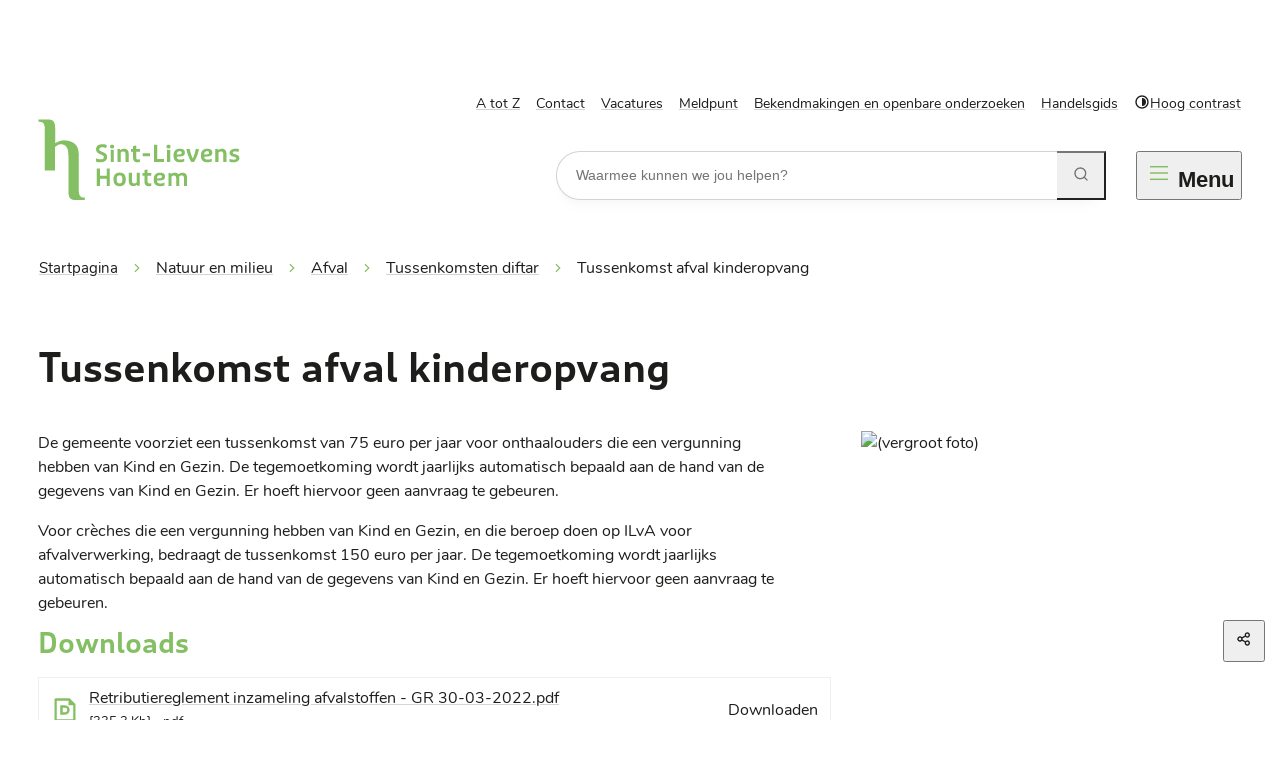

--- FILE ---
content_type: text/html; charset=utf-8
request_url: https://www.sint-lievens-houtem.be/tussenkomst-afval-kinderopvang
body_size: 31534
content:
<!DOCTYPE html><html lang=nl-BE><head><meta charset=utf-8><meta name=HandheldFriendly content=True><meta name=MobileOptimized content=320><meta name=viewport content="width=device-width, initial-scale=1.0"><meta name=generator content="Icordis CMS by LCP nv (https://www.lcp.be)"><meta name=theme-color content=#98a115><title>Tussenkomst afval kinderopvang - Gemeente Sint-Lievens-Houtem</title><link rel=preconnect href=https://fonts.icordis.be><link rel=stylesheet href=https://fonts.icordis.be/fonts/nunito-regular-500-600-700_puffin-500-italic-500-normal-400-normal-600-italic-400-italic-700-normal-600-normal-700-italic.css media=screen><link id=skin-stylesheet rel=stylesheet media=screen href="/css/dist/skin-slh.css?v=02012026113014" data-sw="/css/dist/skin-slh-contrast.css?v=02012026113014" data-css=contrastskin><link rel=stylesheet href=/css/layout/core/print.css media=print><link rel=icon type=image/x-icon href=/images/skin/favicon.ico><link rel=icon type=image/png sizes=32x32 href=/images/skin/favicon-32x32.png><link rel=icon type=image/png sizes=16x16 href=/images/skin/favicon-16x16.png><link rel=apple-touch-icon sizes=180x180 href=/images/skin/apple-touch-icon.png><link rel=mask-icon href=/images/skin/safari-pinned-tab.svg color=#98a115><link type=application/rss+xml rel=alternate title="Nieuws RSS" href=/rss/nieuws.rss><link type=application/rss+xml rel=alternate title="Activiteiten RSS" href=/rss/activiteiten.rss><link rel=canonical href=https://www.sint-lievens-houtem.be/tussenkomst-afval-kinderopvang><link rel=manifest href=/site.webmanifest><meta name=description content="De gemeente voorziet een tussenkomst van 75 euro per jaar voor onthaalouders die een vergunning hebben van Kind en Gezin. De tegemoetkoming wordt jaarlijks auto..."><meta property=og:description content="De gemeente voorziet een tussenkomst van 75 euro per jaar voor onthaalouders die een vergunning hebben van Kind en Gezin. De tegemoetkoming wordt jaarlijks auto..."><meta property=og:site_name content="Gemeente Sint-Lievens-Houtem"><meta property=og:title content="Tussenkomst afval kinderopvang"><meta property=og:url content=https://www.sint-lievens-houtem.be/tussenkomst-afval-kinderopvang><meta property=og:type content=website><meta property=og:image content=https://www.sint-lievens-houtem.be/file/imagecache/glxMl7hdEJjma19zZkNocAfeYr1gQUVPXTDnj6YPv2s3d/Content/a596e9eb-bf8d-494f-a2b8-1ab407abd2b7/320.jpg><meta name=twitter:card content=summary><meta property=twitter:title content="Tussenkomst afval kinderopvang"><meta property=twitter:description content="De gemeente voorziet een tussenkomst van 75 euro per jaar voor onthaalouders die een vergunning hebben van Kind en Gezin. De tegemoetkoming wordt jaarlijks auto..."><link rel=stylesheet href=/global/css/layout/modules/burgerprofiel.css media=screen asp-append-version=true><script src=https://prod.widgets.burgerprofiel.vlaanderen.be/api/v1/node_modules/@govflanders/vl-widget-polyfill/dist/index.js></script><script src=https://prod.widgets.burgerprofiel.vlaanderen.be/api/v1/node_modules/@govflanders/vl-widget-client/dist/index.js></script></head><body id=body class=portal-0 data-menu=hamburger><script>var burgerprofielUAC =false;
                    var burgerprofielAPIUrl = 'https://prod.widgets.burgerprofiel.vlaanderen.be/api/v1/session/validate';</script><div class=widget-vlw-placeholder id=global-header-placeholder aria-hidden=true><div class=lds-ellipsis><div></div><div></div><div></div><div></div></div></div><script>var sessionding=null;
var wasAuthorized=false;
var loggedOutLocal=false;
vl.widget.client.bootstrap('https://prod.widgets.burgerprofiel.vlaanderen.be/api/v1/widget/aee62c09-a0ad-4996-8c6a-82268c1208db')
	.then(function(widget) {
        var placeholder = document.getElementById('global-header-placeholder');
  	widget.setMountElement(placeholder);
    widget.mount().catch(console.error.bind(console))
    return widget;
  })
  .then(function (widget){
vl.widget.client.capture((widget) => { window.widget = widget});
widget.getExtension('citizen_profile').then((citizen_profile) => {
  var state =    citizen_profile.getSession().getState();
$('#profiellogout').on('click',function(e){
  var state2=citizen_profile.getSession().getState();
if(state2=='authenticated'){
e.preventDefault();
citizen_profile.getSession().logout();
loggedOutLocal=true;
}
});
  citizen_profile.addEventListener('session.update', (event) => {
      var state2=citizen_profile.getSession().getState(); // of event.getSource().getState();
      if(state2=='authenticated'){
wasAuthorized=true;
                        $('#my-profile-link2').removeClass('hidden');
                        $('#my-profile-link2').show();
                        }else if(state2=='unauthenticated'){
if(loggedOutLocal){
loggedOutLocal=false;
                       window.location='/sso/logout?returnurl=/';   
                        }
                        $('#my-profile-link2').addClass('hidden');
                        $('#my-profile-link2').hide();

                        }
                 });
                // authenticated
                // unauthenticated
                // recognized -> ACM sessie geen MBP sessie
});
  })
  .catch(console.error.bind(console));</script><div id=skip-content class=skip><div class=container><a href=#content-main data-scrollto=skip rel=nofollow> <span>Naar inhoud</span> </a></div></div><noscript><div class=alertbox-warning>Javascript is niet ingeschakeld. We hebben gedetecteerd dat javascript is uitgeschakeld in deze browser. Schakel javascript in of schakel over naar een ondersteunde browser om door te gaan.</div></noscript><header class="header has-hamburger"><div class="header-main header__main" data-menu-position=under><div class=container><div class=header__container-wrapper><div class="header-brand header__brand"><a href="/" class=brand data-tooltip="Terug naar startpagina"> <span class="brand-txt brand__txt">Gemeente Sint-Lievens-Houtem</span> <img src=/images/skin/logo.svg alt="" class="logo-img brand__logo"> </a></div><div class="header-right header__right"><div class=header__right-top><div class=header__meta><div class="meta meta__wrapper"><div class="meta__container-wrapper fade-navs fade__navs"><button data-scroll=scroll-left data-tooltip="scroll naar links" aria-hidden=true class="btn-scroll next hidden"> <svg class=scroll__icon aria-hidden=true data-icon=arrow-right-s><use href=/global/icons/global-line.svg#arrow-right-s style="fill:var(--icon-color-primary,var(--icon-color));transition:fill var(--transition-duration-base) var(--transition-timing-function)"></use></svg> <span class="sr_skip sr-only">scroll naar links</span> </button> <button data-scroll=scroll-right data-tooltip="scroll naar rechts" aria-hidden=true class="btn-scroll prev hidden"> <svg class=scroll__icon aria-hidden=true data-icon=arrow-left-s><use href=/global/icons/global-line.svg#arrow-left-s style="fill:var(--icon-color-primary,var(--icon-color));transition:fill var(--transition-duration-base) var(--transition-timing-function)"></use></svg> <span class="sr_skip sr-only">scroll naar rechts</span> </button><ul class=nav-meta data-scroller=fade__navs><li class="nav__item meta__item" data-id=4><a href=/producten class="nav__link meta__link"> <span>A tot Z</span> </a></li><li class="nav__item meta__item" data-id=11><a href=/contact class="nav__link meta__link"> <span>Contact</span> </a></li><li class="nav__item meta__item" data-id=12><a href=/vacatures class="nav__link meta__link"> <span>Vacatures</span> </a></li><li class="nav__item meta__item" data-id=13><a href=/meldpunt class="nav__link meta__link"> <span>Meldpunt</span> </a></li><li class="nav__item meta__item" data-id=14><a href=/bekendmakingen-en-openbare-onderzoeken class="nav__link meta__link"> <span>Bekendmakingen en openbare onderzoeken</span> </a></li><li class="nav__item meta__item" data-id=15><a href=https://www.sint-lievens-houtem.be/bedrijven class="nav__link meta__link" target=_blank rel=noopener> <span>Handelsgids</span> </a></li><li class="nav__item meta__item my-profile-contrast"><button id=btn-toggle-contrast class="nav__link meta__link btn-toggle-contrast icon-contrast"> <svg class="nav__icon meta__icon" aria-hidden=true data-icon=contrast><use href=/global/icons/global-line.svg#contrast style="fill:var(--icon-color-primary,var(--icon-color));transition:fill var(--transition-duration-base) var(--transition-timing-function)"></use></svg> <span>Hoog contrast</span> </button></li></ul></div></div></div></div><div class=header__right-bottom><div class="header-search header__search"><div id=search class="search search-main" role=search><form action=/zoeken method=GET name=searchForm id=searchForm class=search__form><div class="input-group search__group"><label for=txtkeyword><span class=sr-only>Waarmee kunnen we jou helpen?</span></label> <input type=text name=q class="form-control txt search__input" id=txtkeyword data-tooltip="Waarmee kunnen we jou helpen?" autocomplete=off data-toggle-placeholder=1 placeholder="Waarmee kunnen we jou helpen?" data-placeholder-mobile=Zoeken data-speak-text="Begin nu te spreken" data-listening-text=Luisteren... data-error="Gelieve je microfoon aan te sluiten en je microfoon rechten toe te laten."><div aria-hidden=true class="loading search__loading"><svg class=loading__icon aria-hidden=true data-icon=icon-search-loading><use href=/images/search-loading.svg#icon-search-loading style="fill:var(--icon-color-primary,var(--icon-color));transition:fill var(--transition-duration-base) var(--transition-timing-function)"></use></svg></div><span class="input-group__btn search__input-group"> <button id=btn-speech-recognition class="hidden search__btn--recognition" type=button data-tooltip="Opzoeking via microfoon activeren"> <svg class=search__icon aria-hidden=true data-icon=mic><use href=/global/icons/global-line.svg#mic style="fill:var(--icon-color-primary,var(--icon-color));transition:fill var(--transition-duration-base) var(--transition-timing-function)"></use></svg> <span class=sr-only>Opzoeking via microfoon activeren</span> </button> <button type=submit class=search__btn id=btnSearch data-tooltip=Zoeken> <svg class=search__icon aria-hidden=true data-icon=search><use href=/global/icons/global-line.svg#search style="fill:var(--icon-color-primary,var(--icon-color));transition:fill var(--transition-duration-base) var(--transition-timing-function)"></use></svg> <span>Zoeken</span> </button><div id=speech-error-msg class="popover search__popover popover-start hidden"><div class=popover__arrow aria-hidden=true></div>Gelieve je microfoon aan te sluiten en je microfoon rechten toe te laten.</div></span></div></form><div id=suggestionsearch class="search-suggestion partial-overview" aria-live=polite></div></div></div><div class=header__toggle-menu><button data-toggle=offcanvas data-dismiss=modal class=btn-toggle-menu type=button aria-expanded=false> <svg viewBox="0 0 100 100" aria-hidden=true class=toggle__icon><path class="line line-1" d="M 20,29.000046 H 80.000231 C 80.000231,29.000046 94.498839,28.817352 94.532987,66.711331 94.543142,77.980673 90.966081,81.670246 85.259173,81.668997 79.552261,81.667751 75.000211,74.999942 75.000211,74.999942 L 25.000021,25.000058" /><path class="line line-2" d="M 20,50 H 80" /><path class="line line-3" d="M 20,70.999954 H 80.000231 C 80.000231,70.999954 94.498839,71.182648 94.532987,33.288669 94.543142,22.019327 90.966081,18.329754 85.259173,18.331003 79.552261,18.332249 75.000211,25.000058 75.000211,25.000058 L 25.000021,74.999942" /></svg> <span class=toggle__txt><span>Menu</span></span> </button></div></div></div></div></div></div><div class=header__nav aria-label="Main menu" role=navigation><div class="overlay overlay__navigation header-nav-overlay" data-toggle=offcanvas aria-hidden=true></div><nav class="navigation-main is-desktop has-hamburger"><div class=navigation__container-wrapper><div class=navigation__header><span class=navigation__title aria-hidden=true><span>Menu</span></span> <button class="toggle btn-toggle-close navigation__btn--close" data-tooltip="Menu sluiten" data-toggle=offcanvas> <svg viewBox="0 0 100 100" aria-hidden=true class=toggle__icon><path class="line line-1" d="M 20,29.000046 H 80.000231 C 80.000231,29.000046 94.498839,28.817352 94.532987,66.711331 94.543142,77.980673 90.966081,81.670246 85.259173,81.668997 79.552261,81.667751 75.000211,74.999942 75.000211,74.999942 L 25.000021,25.000058" /><path class="line line-2" d="M 20,50 H 80" /><path class="line line-3" d="M 20,70.999954 H 80.000231 C 80.000231,70.999954 94.498839,71.182648 94.532987,33.288669 94.543142,22.019327 90.966081,18.329754 85.259173,18.331003 79.552261,18.332249 75.000211,25.000058 75.000211,25.000058 L 25.000021,74.999942" /></svg> <span class=toggle__txt>Menu sluiten</span> </button></div><div class=nav__container-wrapper><ul class=nav-main><li class="nav__item nav1"><a class=nav__link href=/bestuur-beleid-en-veiligheid> <span class=nav__title><span>Bestuur, beleid en veiligheid</span></span><p class=nav__info>Alle informatie over de samenstelling en werking van het bestuur, de beleidsdocumenten, belastingen en retributies, premies, subsidies en tussenkomsten, communicatie, veiligheid ...</p></a></li><li class="nav__item nav2"><a class=nav__link href=/bouwen-en-wonen> <span class=nav__title><span>Bouwen en wonen</span></span><p class=nav__info>Alle informatie over (ver)bouwen, bekendmakingen, wonen, leegstand, tweede verblijf, premies, subsidies ...</p></a></li><li class="nav__item nav3"><a class=nav__link href=/burgerzaken> <span class=nav__title><span>Burgerzaken</span></span><p class=nav__info>Alle informatie rond adreswijziging, identiteit- en verblijfskaarten, huwen en samenwonen, niet-Belgen, geboorte, overlijden, begraven ...</p></a></li><li class="nav__item nav4"><a class=nav__link href=/natuur-en-milieu> <span class=nav__title><span>Natuur en milieu</span></span><p class=nav__info>Alle informatie over natuur, milieu, afval, bodem, klimaat, jacht, dieren, water, overlast, bekendmakingen ...</p></a></li><li class="nav__item nav5"><a class=nav__link href=/ondernemen> <span class=nav__title><span>Ondernemen</span></span><p class=nav__info>Alle informatie over ondernemen in de gemeente, markten, kermissen, Livinuscheques, Fair Trade ...</p></a></li><li class="nav__item nav6"><a class=nav__link href=/ontspannen> <span class=nav__title><span>Ontspannen</span></span><p class=nav__info>Alle informatie over jeugd, sport, cultuur, bibliotheek, verenigingen ...</p></a></li><li class="nav__item nav7"><a class=nav__link href=/thema/detail/6/openbare-werken-en-mobiliteit> <span class=nav__title><span>Openbare werken en mobiliteit</span></span><p class=nav__info>Alle informatie over openbare werken, mobiliteit en verkeer, inname openbaar domein, parkeren ...</p></a></li><li class="nav__item nav8"><a class=nav__link href=/reglementen-houtem-jaarmarkt> <span class=nav__title><span>Reglementen Houtem Jaarmarkt</span></span> </a></li><li class="nav__item nav9"><a class=nav__link href=/welzijn-en-onderwijs> <span class=nav__title><span>Welzijn en onderwijs</span></span><p class=nav__info>Alle informatie over de dienstverlening van het OCMW, gezondheid, onderwijs, kinderopvang ...</p></a></li></ul></div></div></nav> <button data-toggle=offcanvas class="toggle btn-toggle-close header__nav--close" type=button aria-expanded=false> <svg viewBox="0 0 100 100" aria-hidden=true class=toggle__icon><path class="line line-1" d="M 20,29.000046 H 80.000231 C 80.000231,29.000046 94.498839,28.817352 94.532987,66.711331 94.543142,77.980673 90.966081,81.670246 85.259173,81.668997 79.552261,81.667751 75.000211,74.999942 75.000211,74.999942 L 25.000021,25.000058" /><path class="line line-2" d="M 20,50 H 80" /><path class="line line-3" d="M 20,70.999954 H 80.000231 C 80.000231,70.999954 94.498839,71.182648 94.532987,33.288669 94.543142,22.019327 90.966081,18.329754 85.259173,18.331003 79.552261,18.332249 75.000211,25.000058 75.000211,25.000058 L 25.000021,74.999942" /></svg> <span class=toggle-txt>Menu sluiten</span> </button></div></header><main id=wrapper class=main><div class="visible-print sr_skip"><img alt="" src=/images/skin/logo.png></div><nav aria-label=breadcrumb class="breadcrumb breadcrumb-main sr_skip"><div class=breadcrumb__wrapper><div class="breadcrumb__container-wrapper fade__navs"><button data-scroll=scroll-left data-tooltip="scroll naar links" aria-hidden=true class="btn-scroll next hidden"> <svg class=scroll__icon aria-hidden=true data-icon=arrow-right-s><use href=/global/icons/global-line.svg#arrow-right-s style="fill:var(--icon-color-primary,var(--icon-color));transition:fill var(--transition-duration-base) var(--transition-timing-function)"></use></svg> <span class="sr_skip sr-only">scroll naar links</span> </button> <button data-scroll=scroll-right data-tooltip="scroll naar rechts" aria-hidden=true class="btn-scroll prev hidden"> <svg class=scroll__icon aria-hidden=true data-icon=arrow-left-s><use href=/global/icons/global-line.svg#arrow-left-s style="fill:var(--icon-color-primary,var(--icon-color));transition:fill var(--transition-duration-base) var(--transition-timing-function)"></use></svg> <span class="sr_skip sr-only">scroll naar rechts</span> </button><ol class="nav-breadcrumb sr_skip" itemscope itemtype=http://schema.org/BreadcrumbList data-scroller=fade__navs><li class="nav__item breadcrumb__item breadcrumb__item--home" itemprop=itemListElement itemscope itemtype=http://schema.org/ListItem><a itemprop=item href="/" class="nav__link breadcrumb__link"> <span itemprop=name>Startpagina</span><meta itemprop=position content=1></a> <svg class="nav__icon breadcrumb__icon" aria-hidden=true data-icon=arrow-right-s><use href=/global/icons/global-line.svg#arrow-right-s style="fill:var(--icon-color-primary,var(--icon-color));transition:fill var(--transition-duration-base) var(--transition-timing-function)"></use></svg></li><li class="nav__item breadcrumb__item" itemprop=itemListElement itemscope itemtype=http://schema.org/ListItem><a class="nav__link breadcrumb__link" href=https://www.sint-lievens-houtem.be/natuur-en-milieu itemprop=item> <span itemprop=name class=aCrumb>Natuur en milieu</span><meta itemprop=position content=2></a> <svg class="nav__icon breadcrumb__icon" aria-hidden=true data-icon=arrow-right-s><use href=/global/icons/global-line.svg#arrow-right-s style="fill:var(--icon-color-primary,var(--icon-color));transition:fill var(--transition-duration-base) var(--transition-timing-function)"></use></svg></li><li class="nav__item breadcrumb__item" itemprop=itemListElement itemscope itemtype=http://schema.org/ListItem><a class="nav__link breadcrumb__link" href=https://www.sint-lievens-houtem.be/afval itemprop=item> <span itemprop=name class=aCrumb>Afval</span><meta itemprop=position content=3></a> <svg class="nav__icon breadcrumb__icon" aria-hidden=true data-icon=arrow-right-s><use href=/global/icons/global-line.svg#arrow-right-s style="fill:var(--icon-color-primary,var(--icon-color));transition:fill var(--transition-duration-base) var(--transition-timing-function)"></use></svg></li><li class="nav__item breadcrumb__item" itemprop=itemListElement itemscope itemtype=http://schema.org/ListItem><a class="nav__link breadcrumb__link" href=https://www.sint-lievens-houtem.be/tussenkomsten-diftar itemprop=item> <span itemprop=name class=aCrumb>Tussenkomsten diftar</span><meta itemprop=position content=4></a> <svg class="nav__icon breadcrumb__icon" aria-hidden=true data-icon=arrow-right-s><use href=/global/icons/global-line.svg#arrow-right-s style="fill:var(--icon-color-primary,var(--icon-color));transition:fill var(--transition-duration-base) var(--transition-timing-function)"></use></svg></li><li class="nav__item breadcrumb__item active" itemprop=itemListElement itemscope itemtype=http://schema.org/ListItem><a class="nav__link breadcrumb__link" href=https://www.sint-lievens-houtem.be/tussenkomst-afval-kinderopvang itemprop=item> <span class=aCrumb itemprop=name>Tussenkomst afval kinderopvang</span><meta itemprop=position content=5></a></li></ol></div></div></nav><div class=heading__wrapper><div class=container><h1 class=page-heading><span>Tussenkomst afval kinderopvang</span></h1></div></div><div id=content-main class=page-inner><div class=main__container><section class=products-detail><div class=container-wrapper><div class="page-container page-column"><div class=page-content><div class=info><p>De gemeente voorziet een tussenkomst van 75 euro per jaar voor onthaalouders die een vergunning hebben van Kind en Gezin. De tegemoetkoming wordt jaarlijks automatisch bepaald aan de hand van de gegevens van Kind en Gezin. Er hoeft hiervoor geen aanvraag te gebeuren.</p><p>Voor crèches die een vergunning hebben van Kind en Gezin, en die beroep doen op ILvA voor afvalverwerking, bedraagt de tussenkomst 150 euro per jaar. De tegemoetkoming wordt jaarlijks automatisch bepaald aan de hand van de gegevens van Kind en Gezin. Er hoeft hiervoor geen aanvraag te gebeuren.</p></div><div class=downloads><h2 class=downloads__heading><span>Downloads</span></h2><div class=downloads__block><ul class="list-downloads downloads__list"><li class="downloads__item pdf"><svg class=downloads__icon aria-hidden=true data-icon=pdf><use href=/global/icons/global-downloads.svg#pdf style="fill:var(--icon-color-primary,var(--icon-color));transition:fill var(--transition-duration-base) var(--transition-timing-function)"></use></svg><div class=downloads__content><div class=downloads__info><a class=downloads__link target=_blank href=/file/download/b86e1f5c-96ad-4d2b-9f94-dfde6dbcac70/Fqoj9qpCMzuNJrtsoYP0Q7MjKO8tZid6lPMPa7ViXI3d.pdf rel=nofollow> <span class=file-info__title><span>Retributiereglement inzameling afvalstoffen - GR 30-03-2022.pdf</span></span> </a><div class=file-info><span class=file-info__size><span>335,3 Kb</span></span> <span class=file-info__extension><span>pdf</span></span></div></div><div class=downloads__btn><span class="btn-primary file-info__btn" aria-hidden=true> <svg class=file-info__icon aria-hidden=true data-icon=download><use href=/global/icons/global-downloads.svg#download style="fill:var(--icon-color-primary,var(--icon-color));transition:fill var(--transition-duration-base) var(--transition-timing-function)"></use></svg> <span>Downloaden</span> </span></div></div></li></ul></div></div></div><div class=side-bar><div class="one-media media-box ratio-size" itemscope itemtype=http://schema.org/ImageObject><a rel=nofollow href=/file/imagecache/glxMl7hdEJjma19zZkNocAfeYr1gQUVPXTDnj6YPv2s3d/content/a596e9eb-bf8d-494f-a2b8-1ab407abd2b7/320.jpg target=_blank data-popup=oneimage class=media__link data-copyright=""> <span class="photo loading-image" style=padding-bottom:150%><picture><source type=image/webp data-srcset="/file/imagecache/glxMl7hdEJjma19zZkNocAfeYr1gQUVPXTDnj6YPv2s3d/box/a596e9eb-bf8d-494f-a2b8-1ab407abd2b7/320.jpg.webp?fx=0&amp;fy=0"><img itemprop=contentUrl data-src="/file/imagecache/glxMl7hdEJjma19zZkNocAfeYr1gQUVPXTDnj6YPv2s3d/box/a596e9eb-bf8d-494f-a2b8-1ab407abd2b7/320.jpg?fx=0&amp;fy=0" alt=" (vergroot foto)" class="thumb-photo lazyload"></picture></span> </a></div><div class="box-contact contact--popular notranslate" translate=no><h2 class="box__title sr-only"><span>Contact</span></h2><div class="box__block contact__block"><h3 class=box__subtitle><a href=/dienst-leefmilieu class=box__subtitle-link><span>Dienst leefmilieu</span></a></h3><div class=contact__block-row><div class=contact__content><div class=contact__content-row><div class=contact__info-container><dl class=contact__info><dt class=lbl-address><span>Adres</span></dt><dd class=txt-address><span class=txt-gebouw>Gemeentehuis</span> <span class=address--block> <span class=txt-streetnr>Marktplein 3</span> <span class=txt-postal><span class=sr-only>, </span>9520</span> <span class=txt-city>Sint-Lievens-Houtem</span> </span></dd><dt class=lbl-phone><span>Tel.</span></dt><dd class=txt-phone><span data-label=Tel.><a rel="noopener noreferrer" href=tel:053607257 class=phone><span>053 60 72 57</span></a></span></dd><dt class=lbl-email><span>E-mail</span></dt><dd class=txt-email><span data-label=E-mail><a rel="noopener noreferrer" target=_blank href=mailto:%6d%69%6c%69%65%75%40%73%69%6e%74%2d%6c%69%65%76%65%6e%73%2d%68%6f%75%74%65%6d%2e%62%65 class=mail><span>&#109;&#105;&#108;&#105;&#101;&#117;<span>&#064;</span>&#115;&#105;&#110;&#116;&#045;&#108;&#105;&#101;&#118;&#101;&#110;&#115;&#045;&#104;&#111;&#117;&#116;&#101;&#109;&#046;&#098;&#101;</span></a></span></dd></dl></div><div class=contact__hours-container><div class=contact__hours-info><div class=hours__info><div class=hours-btns></div></div></div></div></div></div></div><script type=application/ld+json>{"@context":"http://schema.org","@type":"PostalAddress","addressLocality":"Sint-Lievens-Houtem","postalCode":"9520","streetAddress":"Marktplein 3 "}</script></div></div></div></div></div></section></div></div></main><footer id=footer class=footer><div class=footer-top><div class=container><div class=footer__row><div class=footer--logo><img src=/images/skin/logo-footer.svg alt=""></div><div class=footer--contact><div class="footer-contact notranslate"><span class=footer-contact__title><span>Gemeente Sint-Lievens-Houtem</span></span><dl class="contact__info footer-contact__info"><dt class=lbl-address><span>Adres</span></dt><dd class=txt-address><span class="address--block list-inline"> <span class=txt-streetnr>Marktplein 3</span> <span class=txt-postal><span class=sr-only>, </span>9520</span> <span class=txt-city>Sint-Lievens-Houtem</span> </span></dd><dt class=lbl-phone><span>Tel.</span></dt><dd class=txt-phone><span data-label=Tel.><a rel="noopener noreferrer" href=tel:053607220 class=phone><span>053 60 72 20</span></a></span></dd><dt class=lbl-email><span>E-mail</span></dt><dd class=txt-email><span data-label=E-mail><a rel="noopener noreferrer" target=_blank href=mailto:%67%65%6d%65%65%6e%74%65%40%73%69%6e%74%2d%6c%69%65%76%65%6e%73%2d%68%6f%75%74%65%6d%2e%62%65 class=mail><span>&#103;&#101;&#109;&#101;&#101;&#110;&#116;&#101;<span>&#064;</span>&#115;&#105;&#110;&#116;&#045;&#108;&#105;&#101;&#118;&#101;&#110;&#115;&#045;&#104;&#111;&#117;&#116;&#101;&#109;&#046;&#098;&#101;</span></a></span></dd></dl><span class=footer-contact-detail><a href=/gemeentehuis>Alle openingsuren</a></span><div class=footer__copy>&copy; 2026</div></div></div><div class=footer--break></div><div class=footer--social><ul class=list-social><li class="list__item social__item"><a href="https://nl-nl.facebook.com/pages/category/Government-Organization/Gemeente-Sint-Lievens-Houtem-473079042737025/" target=_blank data-tooltip=Facebook class="list__link social__link social__link-facebook" rel=noopener> <svg class=social__icon aria-hidden=true data-icon=facebook-box-fill><use href=/global/icons/global-socials.svg#facebook-box-fill style="fill:var(--icon-color-facebook,var(--icon-color));transition:fill var(--transition-duration-base) var(--transition-timing-function)"></use></svg> <span>Volg ons op Facebook</span> </a></li><li class="list__item social__item"><a href=https://twitter.com/sintlievenshout target=_blank data-tooltip=Twitter class="list__link social__link social__link-twitter" rel=noopener> <svg class=social__icon aria-hidden=true data-icon=twitter-fill><use href=/global/icons/global-socials.svg#twitter-fill style="fill:var(--icon-color-twitter,var(--icon-color));transition:fill var(--transition-duration-base) var(--transition-timing-function)"></use></svg> <span>Volg ons op Twitter</span> </a></li><li class="list__item social__item"><a href="https://www.instagram.com/sintlievenshoutem/" target=_blank data-tooltip=Instagram class="list__link social__link social__link-instagram" rel=noopener> <svg class=social__icon aria-hidden=true data-icon=instagram-fill><use href=/global/icons/global-socials.svg#instagram-fill style="fill:var(--icon-color-instagram,var(--icon-color));transition:fill var(--transition-duration-base) var(--transition-timing-function)"></use></svg> <span>Volg ons op Instagram</span> </a></li></ul><div class=contact__appointment><a class="btn-appointment appointment__btn mail" rel="noopener noreferrer" target=_blank href=mailto:%73%65%63%72%65%74%61%72%69%61%61%74%40%73%69%6e%74%2d%6c%69%65%76%65%6e%73%2d%68%6f%75%74%65%6d%2e%62%65><span>&#077;&#097;&#097;&#107;&nbsp;&#097;&#102;&#115;&#112;&#114;&#097;&#097;&#107;</span></a></div></div><div class=footer--link><ul class=footer__list><li class=footer__item data-id=7><a class=footer__link href=/privacyverklaring> <span>Privacyverklaring</span> </a></li><li class=footer__item data-id=6><a class=footer__link href=/cookies> <span>Cookies</span> </a></li><li class=footer__item data-id=5><a class=footer__link href=/sitemap> <span>Sitemap</span> </a></li><li class=footer__item data-id=10><a class=footer__link href=/nieuwsbrieven/inschrijven> <span>Inschrijven Nieuwsbrief</span> </a></li><li class=footer__item><a class=footer__link--lcp data-tooltip="web design, development en cms door LCP" rel=noopener target=_blank href="https://www.lcp.be/" class=lcplink> <svg class=footer__icon aria-hidden=true data-icon=lcp><use href=/global/icons/global-township.svg#lcp style="fill:var(--icon-color-primary,var(--icon-color));transition:fill var(--transition-duration-base) var(--transition-timing-function)"></use></svg> <span>LCP nv 2026 &copy; </span> </a></li></ul></div></div></div></div></footer><div class="toppos sr_skip"><div id=social-share class=social-share><button data-toggle=socialsharebtn class="btn-toggle-share icon-share2" type=button aria-expanded=false> <svg class=toggle__icon aria-hidden=true data-icon=share><use href=/global/icons/global-line.svg#share style="fill:var(--icon-color-primary,var(--icon-color));transition:fill var(--transition-duration-base) var(--transition-timing-function)"></use></svg> <span>Deel deze pagina</span> </button><div class="social-share__btns invisibility"><ul class="list-social social-share__list"><li class="list__item social__item"><a rel=noopener data-tooltip="Deel deze pagina op Facebook" target=_blank href="http://www.facebook.com/sharer/sharer.php?u=https%3a%2f%2fwww.sint-lievens-houtem.be%2ftussenkomst-afval-kinderopvang" class="list__link social__link"> <svg class="social__icon social__icon-facebook" aria-hidden=true data-icon=facebook-box-fill><use href=/global/icons/global-socials.svg#facebook-box-fill style="fill:var(--icon-color-facebook,var(--icon-color));transition:fill var(--transition-duration-base) var(--transition-timing-function)"></use></svg> <span>Facebook</span> </a></li><li class="list__item social__item"><a rel=noopener data-tooltip="Deel deze pagina op Twitter" target=_blank href="https://twitter.com/intent/tweet?original_referer=https%3a%2f%2fwww.sint-lievens-houtem.be%2ftussenkomst-afval-kinderopvang&amp;text=Tussenkomst+afval+kinderopvang&amp;tw_p=tweetbutton&amp;url=https%3a%2f%2fwww.sint-lievens-houtem.be%2ftussenkomst-afval-kinderopvang" class="list__link social__link"> <svg class="social__icon social__icon-twitter" aria-hidden=true data-icon=twitter-fill><use href=/global/icons/global-socials.svg#twitter-fill style="fill:var(--icon-color-twitter,var(--icon-color));transition:fill var(--transition-duration-base) var(--transition-timing-function)"></use></svg> <span>Twitter</span> </a></li><li class="list__item social__item"><a rel=noopener data-tooltip="Deel deze pagina op Linkedin" target=_blank href="http://www.linkedin.com/shareArticle?url=https%3a%2f%2fwww.sint-lievens-houtem.be%2ftussenkomst-afval-kinderopvang" class="list__link social__link"> <svg class="social__icon social__icon-linkedin" aria-hidden=true data-icon=linkedin-box-fill><use href=/global/icons/global-socials.svg#linkedin-box-fill style="fill:var(--icon-color-linkedin,var(--icon-color));transition:fill var(--transition-duration-base) var(--transition-timing-function)"></use></svg> <span>Linkedin</span> </a></li><li class="list__item social__item"><a rel=noopener data-tooltip="Deel deze pagina op E-mail" target=_blank href="mailto:?subject=Tussenkomst afval kinderopvang - Gemeente Sint-Lievens-Houtem&amp;body=Hey,%0Ahttps%3a%2f%2fwww.sint-lievens-houtem.be%2ftussenkomst-afval-kinderopvang" class="list__link social__link"> <svg class="social__icon social__icon-mail" aria-hidden=true data-icon=mail><use href=/global/icons/global-line.svg#mail style="fill:var(--icon-color-primary,var(--icon-color));transition:fill var(--transition-duration-base) var(--transition-timing-function)"></use></svg> <span>E-mail</span> </a></li></ul></div></div><div id=totop><a rel=nofollow href=#skip-content data-scrollto=totop data-tooltip="Naar top" class=btn-totop> <svg class=toggle__icon aria-hidden=true data-icon=arrow-up-s><use href=/global/icons/global-line.svg#arrow-up-s style="fill:var(--icon-color-primary,var(--icon-color));transition:fill var(--transition-duration-base) var(--transition-timing-function)"></use></svg> <span>Naar top</span> </a></div></div><script src=/global/js/jquery-3.6.2.min.js></script><script src="/js/minified/site.min.js?v=vLj9WGWoHGCOB_G5cz9qBVQqBU7FvRiI5dw3JpJOOYw"></script><script async src="/js/minified/lazysize.min.js?v=RZ_KR5myizl9dNdVfn52zY3Ks7DciaJCZ2Er6nWqHD4"></script></body></html>

--- FILE ---
content_type: text/css
request_url: https://www.sint-lievens-houtem.be/css/dist/skin-slh.css?v=02012026113014
body_size: 150071
content:
@charset "UTF-8";
/*! Skin */:where(:not(iframe,canvas,img,video,audio,hr,ol):not(svg *,symbol *)){all:unset;display:revert}*,:after,:before{box-sizing:border-box}a,button{cursor:revert}canvas,img,svg,video{max-width:100%}textarea{white-space:revert}meter{-webkit-appearance:revert;appearance:revert}:where([hidden]){display:none}:where([contenteditable]){-moz-user-modify:read-write;-webkit-user-modify:read-write;-webkit-line-break:after-white-space;overflow-wrap:break-word}:where([draggable=true]){-webkit-user-drag:element}:root{--container-gutter-horizontal:3rem;--gutter-horizontal:3rem;--gutter-vertical:0;--font-family:Arial,Helvetica,"Helvetica Neue",sans-serif;--font-weight-base:400;--line-height-base:1.5em;--body-color:var(--black);--body-background:var(--white);--paragraph-margin:1.6rem;--link-color:var(--black);--link-color-hover:var(--color1-base);--icon-color:var(--color1-base);--transition-duration-base:0s;--transition-timing-function:ease-in-out;--padding-horizontal-base:1.2rem;--padding-vertical-base:0.8rem;--border-width-base:0.1rem;--border-color-base:var(--gray-lighter);--border-style-base:solid;--border-radius-base:0;--link-color-decoration:var(--gray-light);--icon-color-facebook:#3b5897;--icon-color-twitter:#1ca0f2;--icon-color-linkedin:#0074b3;--icon-color-instagram:#e43f5d;--icon-color-youtube:red;--icon-color-pinterest:#bf081d;--icon-color-vimeo:#1ab6ea;--icon-color-whatsapp:#25d466;--icon-color-rss:#ee7f2f}*{--white-h:0deg;--white-s:0%;--white-l:100%;--white-a:100%;--white:hsla(var(--white-h),var(--white-s),var(--white-l),var(--white-a));--black-h:0deg;--black-s:0%;--black-l:6%;--black-a:100%;--black:hsla(var(--black-h),var(--black-s),var(--black-l),var(--black-a));--focus-h:190deg;--focus-s:90%;--focus-l:50%;--focus-a:100%;--focus:hsla(var(--focus-h),var(--focus-s),var(--focus-l),var(--focus-a));--color1-darker-h:210deg;--color1-darker-s:11%;--color1-darker-l:15%;--color1-darker-a:100%;--color1-darker:hsla(var(--color1-darker-h),var(--color1-darker-s),var(--color1-darker-l),var(--color1-darker-a));--color1-dark-h:210deg;--color1-dark-s:9%;--color1-dark-l:31%;--color1-dark-a:100%;--color1-dark:hsla(var(--color1-dark-h),var(--color1-dark-s),var(--color1-dark-l),var(--color1-dark-a));--color1-base-h:208deg;--color1-base-s:7%;--color1-base-l:46%;--color1-base-a:100%;--color1-base:hsla(var(--color1-base-h),var(--color1-base-s),var(--color1-base-l),var(--color1-base-a));--color1-light-h:210deg;--color1-light-s:14%;--color1-light-l:83%;--color1-light-a:100%;--color1-light:hsla(var(--color1-light-h),var(--color1-light-s),var(--color1-light-l),var(--color1-light-a));--color1-lighter-h:210deg;--color1-lighter-s:17%;--color1-lighter-l:98%;--color1-lighter-a:100%;--color1-lighter:hsla(var(--color1-lighter-h),var(--color1-lighter-s),var(--color1-lighter-l),var(--color1-lighter-a));--color2-darker-h:210deg;--color2-darker-s:11%;--color2-darker-l:15%;--color2-darker-a:100%;--color2-darker:hsla(var(--color2-darker-h),var(--color2-darker-s),var(--color2-darker-l),var(--color2-darker-a));--color2-dark-h:210deg;--color2-dark-s:9%;--color2-dark-l:31%;--color2-dark-a:100%;--color2-dark:hsla(var(--color2-dark-h),var(--color2-dark-s),var(--color2-dark-l),var(--color2-dark-a));--color2-base-h:208deg;--color2-base-s:7%;--color2-base-l:46%;--color2-base-a:100%;--color2-base:hsla(var(--color2-base-h),var(--color2-base-s),var(--color2-base-l),var(--color2-base-a));--color2-light-h:210deg;--color2-light-s:14%;--color2-light-l:83%;--color2-light-a:100%;--color2-light:hsla(var(--color2-light-h),var(--color2-light-s),var(--color2-light-l),var(--color2-light-a));--color2-lighter-h:210deg;--color2-lighter-s:17%;--color2-lighter-l:98%;--color2-lighter-a:100%;--color2-lighter:hsla(var(--color2-lighter-h),var(--color2-lighter-s),var(--color2-lighter-l),var(--color2-lighter-a));--color3-darker-h:210deg;--color3-darker-s:11%;--color3-darker-l:15%;--color3-darker-a:100%;--color3-darker:hsla(var(--color3-darker-h),var(--color3-darker-s),var(--color3-darker-l),var(--color3-darker-a));--color3-dark-h:210deg;--color3-dark-s:9%;--color3-dark-l:31%;--color3-dark-a:100%;--color3-dark:hsla(var(--color3-dark-h),var(--color3-dark-s),var(--color3-dark-l),var(--color3-dark-a));--color3-base-h:208deg;--color3-base-s:7%;--color3-base-l:46%;--color3-base-a:100%;--color3-base:hsla(var(--color3-base-h),var(--color3-base-s),var(--color3-base-l),var(--color3-base-a));--color3-light-h:210deg;--color3-light-s:14%;--color3-light-l:83%;--color3-light-a:100%;--color3-light:hsla(var(--color3-light-h),var(--color3-light-s),var(--color3-light-l),var(--color3-light-a));--color3-lighter-h:210deg;--color3-lighter-s:17%;--color3-lighter-l:98%;--color3-lighter-a:100%;--color3-lighter:hsla(var(--color3-lighter-h),var(--color3-lighter-s),var(--color3-lighter-l),var(--color3-lighter-a));--gray-darker-h:210deg;--gray-darker-s:11%;--gray-darker-l:15%;--gray-darker-a:100%;--gray-darker:hsla(var(--gray-darker-h),var(--gray-darker-s),var(--gray-darker-l),var(--gray-darker-a));--gray-dark-h:210deg;--gray-dark-s:9%;--gray-dark-l:31%;--gray-dark-a:100%;--gray-dark:hsla(var(--gray-dark-h),var(--gray-dark-s),var(--gray-dark-l),var(--gray-dark-a));--gray-base-h:208deg;--gray-base-s:7%;--gray-base-l:46%;--gray-base-a:100%;--gray-base:hsla(var(--gray-base-h),var(--gray-base-s),var(--gray-base-l),var(--gray-base-a));--gray-light-h:210deg;--gray-light-s:14%;--gray-light-l:83%;--gray-light-a:100%;--gray-light:hsla(var(--gray-light-h),var(--gray-light-s),var(--gray-light-l),var(--gray-light-a));--gray-lighter-h:210deg;--gray-lighter-s:17%;--gray-lighter-l:98%;--gray-lighter-a:100%;--gray-lighter:hsla(var(--gray-lighter-h),var(--gray-lighter-s),var(--gray-lighter-l),var(--gray-lighter-a));--ring-color:hsla(var(--focus-h),var(--focus-s),var(--focus-l),var(--focus-a));--focus-a:0.8;--ring-color-offset:hsla(var(--white-h),var(--white-s),var(--white-l),var(--white-a));--ring-width:0.2rem;--ring-width-offset:0rem;--ring-inset:var(--tw-empty,/*!*/ /*!*/);--ring-offset-shadow:var(--ring-inset) 0 0 0 var(--ring-width-offset) var(--ring-color-offset);--ring-shadow:var(--ring-inset) 0 0 0 calc(var(--ring-width) + var(--ring-width-offset)) var(--ring-color);--outline-color:#ced4da}body,html{height:100%}html{font-size:62.5%;scroll-behavior:smooth}html.no-scroll{overflow:hidden;position:relative}body{position:relative;-webkit-font-smoothing:antialiased;background-color:var(--background-color,var(--body-background));color:var(--text-color,var(--body-color));font-family:var(--font-family);font-size:var(--font-size,1.6rem);font-weight:var(--font-weight,var(--font-weight-base));line-height:var(--line-height,var(--line-height-base))}@media (min-width:80em){body.has-headerbanner.home .header{--home-header-search-top:412.938px}body.has-headerbanner.home .header__search{--search-width:65.2rem;left:50%;position:absolute;top:var(--home-header-search-top);transform:translate(-50%,-50%);z-index:2}body.has-headerbanner.home .header__search .search-main{--search-width:65.2rem}}body.has-headerbanner.home #widget-row-1{margin-top:-10rem}@media (min-width:64em){body.has-headerbanner.home #widget-row-1{margin-top:-12rem}}body.has-headerbanner .header__media{position:relative}body.has-headerbanner .header__media .photo,body.has-headerbanner .header__media .photo img{z-index:-2}body.has-headerbanner .header__media:after,body.has-headerbanner .header__media:before{background-repeat:no-repeat;background-size:cover;bottom:-1px;content:"";height:var(--size-square,22.7rem);min-width:var(--size-square,22.7rem);position:absolute;width:var(--size-square,22.7rem);z-index:-1}@media (max-width:47.98em){body.has-headerbanner .header__media:after,body.has-headerbanner .header__media:before{height:var(--size-square,10.7rem);min-width:var(--size-square,10.7rem);width:var(--size-square,10.7rem)}}body.has-headerbanner .header__media:before{background-image:url(/images/skin/header-element-left.svg);left:0}body.has-headerbanner .header__media:after{background-image:url(/images/skin/header-element-right.svg);right:0}body.has-headerbanner .header__media .header__media-container:before{background-image:url(/images/skin/header-element-center.svg);background-repeat:repeat-x;background-size:contain;bottom:-1px;content:"";height:var(--size-height,22.7rem);left:22.7rem;position:absolute;width:var(--size-width,100%);z-index:-1}@media (max-width:47.98em){body.has-headerbanner .header__media .header__media-container:before{height:var(--size-height,10.7rem);left:10.7rem;width:var(--size-width,100%)}}body.has-headerbanner .breadcrumb{margin-top:-4rem}@media (min-width:64em){body.has-headerbanner .breadcrumb{margin-top:-12rem}}a,img{transition:all var(--transition-duration-base) var(--transition-timing-function)}img{transition-property:opacity;transition-property:opacity,transform}a{--link-decoration:underline;color:var(--link-color,var(--black));text-decoration:var(--link-decoration);text-decoration-color:var(--link-color-decoration);text-decoration-line:var(--link-decoration);text-decoration-thickness:.1rem;text-underline-offset:.2rem;transition:all 0s ease-in-out;transition-property:background-color,color,border}a:hover{color:var(--link-color-hover,var(--color1-base));text-decoration-color:var(--link-color-hover)}a:focus-visible,button:focus-visible{outline:none}@media (min-width:48em){p{max-width:75ch}}sub,sup{font-size:70%;line-height:0;position:relative;vertical-align:baseline}sup{top:-.5em}sub{bottom:-.25em}ol:not([class]),ul:not([class]){padding-left:var(--padding-horizontal,2.5rem)}@media (min-width:48em){ol:not([class]),ul:not([class]){max-width:75ch}}dt{float:left;font-weight:700;margin-right:1.2rem}@media (prefers-reduced-motion:reduce),(update:slow){:root{--transition-duration-base:0s}}.newsletter-subscribe .checkboxlist-item{display:flex;flex-wrap:wrap}h1{font-size:var(--font-size,4rem)}h2{font-size:var(--font-size,2.8rem)}h3{font-size:var(--font-size,2.4rem)}h4{font-size:var(--font-size,2.2rem)}h5{font-size:var(--font-size,1.9rem)}h6{font-size:var(--font-size,1.6rem)}.has-icon{display:var(--display,flex);--icon-margin-horizontal:1.2rem;--icon-position-top:0.05em;--icon-size-square:2.4rem;--icon-color:var(--body-color)}.heading__wrapper{margin-bottom:var(--page-heading-margin-vertical,3.75rem)}.heading__row.has-controls{--justify-content:space-between}@media (max-width:31.98em){.heading__row.has-controls{--flex-direction:column}}.heading__container :last-child{--headings-margin-vertical:0}.page-heading.has-icon{--icon-margin-horizontal:1.2rem;--icon-position-top:1rem;--icon-size-square:3rem;--icon-color:var(--body-color)}.page-heading .icon--uit{--icon-size-width:4.96875rem;--icon-size-height:3rem}.sub-title{font-size:var(--font-size,2.2rem);font-weight:500}@keyframes rotate{to{transform:rotate(1turn)}}@keyframes loading-bounce{0%,50%,to{transform:scale(0)}50%{transform:scale(1)}to{transform:scale(0)}}.breadcrumb-main .breadcrumb__container-wrapper,.container,.container-fluid,.main__container,.nav__container-wrapper,.navigation-main:not(.has-hamburger) .navigation__container-wrapper{margin-left:auto;margin-right:auto;padding-left:var(--container-gutter-horizontal,3rem);padding-right:var(--container-gutter-horizontal,3rem);width:100%}@media (min-width:90em){.breadcrumb-main .breadcrumb__container-wrapper,.container,.main__container,.nav__container-wrapper,.navigation-main:not(.has-hamburger) .navigation__container-wrapper{max-width:1320px}}.bg-full{position:relative;--background-color:var(--gray-lighter)}.bg-full,.bg-full:after,.bg-full:before{background-color:var(--background-color,var(--gray-lighter))}.bg-full:after,.bg-full:before{content:"";height:100%;position:absolute;top:0;width:100vw}.bg-full:before{right:100%}.bg-full:after{left:100%}.pull-right{float:var(--float,right)}.pull-left{float:var(--float,left)}.to-fix{border:2px dotted #98fb98;position:relative}.to-fix:before{background-color:#98fb98;content:"TO FIX!";padding:var(--padding-vertical,.5rem) var(--padding-horizontal,.5rem);position:absolute;right:0;top:0;z-index:2}.has-controls{display:var(--display,flex);flex-direction:var(--flex-direction,row);gap:var(--gap,1.2rem);justify-content:var(--justify-content,flex-start)}.has-controls>:last-child{flex-shrink:var(--flex-shrink,0)}.date-full .txt-published,.sr-only,.sr-only-focusable:not(:focus):not(:focus-within){height:1px!important;margin:-1px!important;overflow:hidden!important;padding:0!important;position:absolute!important;width:1px!important;clip:rect(0,0,0,0)!important;border:0!important;white-space:nowrap!important}.text-bold{font-family:var(--font-family,var(--font-family-base));font-weight:var(--font-weight,600)}.show{display:var(--display,block);--display:block}.hidden,.hide{display:var(--display,none);--display:none}.invisibility,.invisible,.search__input:not(.is-loading)~.search__loading .loading__icon{visibility:var(--visibility,hidden);--visibility:hidden}.visibility,.visible{visibility:var(--visibility,visible);--visibility:visible}.pointer-none{pointer-events:none}.pointer-visible{pointer-events:visible}.visible-print{display:none!important}@media print{.visible-print{display:block!important}table.visible-print{display:table!important}tr.visible-print{display:table-row!important}td.visible-print,th.visible-print{display:table-cell!important}}.visible-print-block{display:block!important}@media print{.visible-print-block{display:block!important}}.visible-print-inline{display:inline!important}@media print{.visible-print-inline{display:inline!important}}.visible-print-inline-block{display:inline-block!important}@media print{.visible-print-inline-block{display:inline-block!important}.hidden-print{display:none!important}}@media (min-width:48em){.view-row{align-items:baseline;display:flex}.view-row .heading{flex:0 0 var(--view-heading-width,25rem)}}.view-row .heading{font-size:var(--font-size,1.6rem);margin-right:var(--margin-horizontal,1.2rem)}.view-row .list-overview>li:only-child .list__icon{display:none}.cursor-none{pointer-events:none}picture{display:flex;height:var(--size-square,100%);min-width:var(--size-square,100%);width:var(--size-square,100%)}[class*=list-]{--link-color:var(--body-color)}[class*=list-],[class*=list-] ul{list-style:none;padding-left:0}[class*=btn-]:not(.btn-edit-widget,.toolbar-toggle,.cookie-compliance__link,.btn-link),button:not(.btn-edit-widget,.toolbar-toggle,.cookie-compliance__link,.btn-link){align-items:var(--align-items,center);background-color:var(--btn-background-color,#f8f9fa);border-color:var(--btn-border-color,#ced4da);border-radius:var(--btn-border-radius,2.8rem);border-style:var(--btn-border-style,var(--border-style-base));border-width:var(--btn-border-width,var(--border-width-base));color:var(--btn-text-color,var(--body-color));cursor:pointer;display:var(--display,inline-flex);font-weight:var(--btn-font-weight,600);justify-content:var(--justify-content,center);padding:var(--btn-padding-vertical,1rem) var(--btn-padding-horizontal,3.4rem);text-align:center;--link-decoration:none;--icon-margin-horizontal:0.5rem}[class*=btn-]:not(.btn-edit-widget,.toolbar-toggle,.cookie-compliance__link,.btn-link).active,[class*=btn-]:not(.btn-edit-widget,.toolbar-toggle,.cookie-compliance__link,.btn-link):active,[class*=btn-]:not(.btn-edit-widget,.toolbar-toggle,.cookie-compliance__link,.btn-link):hover,button:not(.btn-edit-widget,.toolbar-toggle,.cookie-compliance__link,.btn-link).active,button:not(.btn-edit-widget,.toolbar-toggle,.cookie-compliance__link,.btn-link):active,button:not(.btn-edit-widget,.toolbar-toggle,.cookie-compliance__link,.btn-link):hover{background-color:var(--btn-background-color-hover,#f8f9fa);color:var(--btn-text-color-hover,var(--body-color));--icon-color:var(--icon-color-hover);border-color:var(--btn-border-color-hover,#ced4da)}.cta-wrapper>:not(:last-child){margin-bottom:var(--margin-vertical,.8rem)}[class*=nav-]{flex-wrap:wrap;list-style:none;margin-bottom:var(--margin-vertical,0);margin-top:var(--margin-vertical,0);padding-left:0}[class*=nav-],[class*=nav-] .nav__item{display:var(--display,flex)}[class*=nav-] .nav__link{background-color:var(--nav-background-color,#e9ecef);border-color:var(--nav-border-color,#dee2e6);border-radius:var(--nav-border-radius,0);border-style:var(--nav-border-style,solid);border-width:var(--nav-border-width,1px);color:var(--nav-text-color,var(--black));font-family:var(--nav-font-family,var(--font-family));font-size:var(--nav-font-size,1.6rem);font-weight:var(--nav-font-weight,var(--font-weight-base));padding:var(--nav-padding-vertical,var(--padding-vertical-base)) var(--nav-padding-horizontal,var(--padding-horizontal-base));--link-decoration:none;display:flex;white-space:nowrap}[class*=nav-] .nav__link.active,[class*=nav-] .nav__link:active,[class*=nav-] .nav__link:hover{background-color:var(--nav-background-color-hover,#e9ecef);color:var(--nav-text-color-hover,var(--black));--icon-color:var(--icon-color-hover);border-color:var(--nav-border-color-hover,#dee2e6)}overlay__navigation{display:none}.navigation-main:not(.has-hamburger) .nav__item:first-child>.nav__link{border-bottom-left-radius:var(--border-radius-bottom-left,0);border-top-left-radius:var(--border-radius-top-left,0)}.navigation-main:not(.has-hamburger) .nav__item:last-child>.nav__link{border-bottom-right-radius:var(--border-radius-bottom-right,0);border-top-right-radius:var(--border-radius-top-right,0)}.navigation-main:not(.has-hamburger) .nav__container-wrapper{border-radius:var(--border-radius,0)}.navigation__header{align-items:center;display:flex;justify-content:space-between;--background-color:var(--body-color);background-color:var(--background-color,var(--body-color));--border-radius:0;padding-left:var(--padding-horizontal,3rem)}.navigation__header .navigation__btn--close{--btn-background-color:var(--body-color);--btn-border-color:var(--body-color);--icon-margin-horizontal:0}@media (min-width:48em){.navigation__header{display:none}}.navigation__title{--headings-color:var(--white);--headings-margin-vertical:0}.navigation__btn--close{--icon-margin-horizontal:0;--icon-position-top:0;--icon-size-square:1.9rem;height:var(--btn-size-square,4.2rem);min-width:var(--btn-size-square,4.2rem);width:var(--btn-size-square,4.2rem);--btn-size-square:4.2rem;--btn-padding-horizontal:0;--btn-padding-vertical:0;--btn-border-radius:0}.navigation__container-wrapper{background-color:var(--nav-main-background-color);border-top:1px solid var(--gray-lighter)}.nav-meta{--nav-font-size:1.4rem;--nav-padding-horizontal:0.7rem;--nav-padding-vertical:0.2rem}.nav-meta .nav__link{--link-decoration:underline}.nav-meta .meta__item{position:relative}.nav-pagination{justify-content:center}.nav-main .nav__link{flex-direction:var(--flex-direction,column);width:100%}.nav-main .nav__link>*{display:block}.nav-main .nav__link:focus-visible .nav__title,.nav-main .nav__link:hover .nav__title{--headings-color:var(--color1-base)}.nav-main .nav__link:focus-visible .nav__title>span,.nav-main .nav__link:hover .nav__title>span{text-decoration-color:var(--color1-base)}.nav-main .nav__title{font-size:var(--font-size,1.9rem);--link-decoration:underline}.nav-main .nav__title>span{text-decoration:var(--link-decoration);text-decoration-line:var(--link-decoration);text-decoration-thickness:.1rem;text-underline-offset:.2rem;transition:all 0s ease-in-out}.nav-main .nav__title:hover>span,.nav-main .nav__title>span{text-decoration-color:var(--link-color-decoration)}.nav-main .nav__info,.nav-main .nav__title{white-space:pre-wrap;word-break:break-word}.nav-main .nav__info{display:block;display:-webkit-box;font-size:1.6rem;line-height:1.4;-webkit-line-clamp:4;-webkit-box-orient:vertical;overflow:hidden;text-overflow:ellipsis}.nav-main .nav__item{margin-bottom:var(--margin-vertical,1.5rem)}.nav-main .nav__item>.nav__link{--nav-padding-vertical:var(--nav-main-padding-vertical,0);--nav-padding-horizontal:var(--nav-main-padding-horizontal,0)}.nav-main .nav__item.active .nav__link,.nav-main .nav__item.open .nav__link{--text-color-active:var(--color1-base);--background-color-active:transparent;--border-color-active:transparent}.nav-main .nav__item.active .nav__title,.nav-main .nav__item.open .nav__title{--headings-color:var(--color1-base)}.nav-main .nav__item.active .nav__title>span,.nav-main .nav__item.open .nav__title>span{text-decoration-color:var(--color1-base)}@media (max-width:63.98em){.nav-main .nav__title{--headings-margin-vertical:0}.nav-main .nav__info{display:none}}@media (min-width:48em){.nav-main .nav__item{margin-bottom:var(--margin-vertical,3rem)}}.nav__container-wrapper{background-color:var(--nav-main-background-color);padding-bottom:var(--padding-vertical,3rem);padding-top:var(--padding-vertical,3rem)}@media (min-width:80em){.nav__container-wrapper{padding-bottom:var(--padding-vertical,7rem);padding-top:var(--padding-vertical,7rem)}}.nav__item.active>.nav__link,.nav__item.open>.nav__link{background-color:var(--background-color-active,#f8f9fa);border-color:var(--border-color-active,#ced4da);color:var(--text-color-active,ccsvar(link-color))}.nav-tabs,[class*=nav-tabs-]{--list-gutter-horizontal:1rem}.nav-tabs .nav__link,[class*=nav-tabs-] .nav__link{background-color:var(--nav-tab-background-color,transparent);border-color:var(--nav-tab-border-color,transparent);border-style:var(--nav-tab-border-style,solid);border-top-left-radius:var(--border-radius-top,var(--border-radius-base));border-top-right-radius:var(--border-radius-top,var(--border-radius-base));border-width:var(--nav-tab-border-width,1px);color:var(--nav-tab-text-color,var(--body-color));--nav-tab-text-color-hover:var(--link-color-hover);--nav-tab-background-color-hover:var(--gray-lighter);--nav-tab-border-color-hover:var(--gray-light)}.nav-tabs .nav__link.active,.nav-tabs .nav__link:active,.nav-tabs .nav__link:hover,[class*=nav-tabs-] .nav__link.active,[class*=nav-tabs-] .nav__link:active,[class*=nav-tabs-] .nav__link:hover{background-color:var(--nav-tab-background-color-hover,transparent);color:var(--nav-tab-text-color-hover,var(--body-color));--icon-color:var(--icon-color-hover);border-color:var(--nav-tab-border-color-hover,transparent)}.nav-tabs .nav__item.active .nav__link,[class*=nav-tabs-] .nav__item.active .nav__link{background-color:var(--nav-tab-background-color-hover);border-color:var(--nav-tab-border-color-hover);border-bottom-color:transparent;color:var(--nav-tab-text-color-hover)}.nav-pagination .nav__item.active .nav__link{--background-color-active:var(--gray-light);--border-color-active:var(--white)}.dropdown__menu,.search-suggestion{display:none;left:0;margin:0;position:absolute;top:100%;z-index:1050}.dropdown{position:relative}.header:not(.has-hamburger) .dropdown.open,.header:not(.has-hamburger) .dropdown:focus-within{--border-radius-bottom-left:0}.header:not(.has-hamburger) .dropdown.open .dropdown__menu,.header:not(.has-hamburger) .dropdown:focus-within .dropdown__menu{display:var(--display,block)}.dropdown-main{background-color:var(--background-color,#f8f9fa);--background-color:var(--nav-main-background-color)}.dropdown__menu{border-bottom-left-radius:var(--border-radius-bottom,0);border-bottom-right-radius:var(--border-radius-bottom,0);min-width:23.5rem;overflow:hidden}.dropdown__menu ul{list-style:none;padding-left:0}.dropdown__menu--left{left:0;right:auto}.dropdown__menu--right{left:auto;right:0}.dropdown__item{--border-radius-top-left:0}.dropdown__item.active>.dropdown__link{background-color:var(--background-color-active,#f8f9fa);border-color:var(--border-color-active,#ced4da);color:var(--text-color-active,ccsvar(link-color))}.dropdown__link{flex-grow:1}[class*=box-]{background-color:var(--box-background-color,#f8f9fa);border-color:var(--box-border-color,#ced4da);border-style:var(--box-border-style,var(--border-style-base));border-width:var(--box-border-width,var(--border-width-base));color:var(--box-text-color,var(--body-color));--link-color:var(--body-color);border-radius:var(--box-border-radius,var(--border-radius-base));box-shadow:0 1px 1px rgba(0,0,0,.01),0 2px 2px rgba(0,0,0,.01),0 4px 4px rgba(0,0,0,.01),0 6px 6px rgba(0,0,0,.01),0 8px 8px rgba(0,0,0,.01),0 10px 10px rgba(0,0,0,.01);padding:var(--box-padding-vertical,2.5rem) var(--box-padding-horizontal,2.5rem)}.box-content{--box-padding-horizontal:0;--box-padding-vertical:0;--box-background-color:transparent;--box-border-color:transparent;--box-border-radius:0;border:none;box-shadow:none}.box__title{font-size:var(--font-size,2.2rem)}.box__title.has-icon{--icon-margin-horizontal:0.5rem;--icon-position-top:-0.5rem}.box__title .icon--uit{--icon-size-width:6.625rem;--icon-size-height:4rem}.box__subtitle{font-size:var(--font-size,1.9rem);--headings-font-weight:500}.box__block~.box__block{position:relative;--separator-spacing:var(--paragraph-margin);padding-top:calc(var(--separator-spacing)*2 + .1rem)}.box__block~.box__block:after{border-top:var(--separator-width,var(--border-width-base)) var(--separator-style,var(--border-style-base)) var(--separator-color,#ced4da);content:"";left:0;position:absolute;top:var(--separator-spacing);width:100%}.box-contact{position:relative}.box-contact .box__subtitle .box__subtitle-link{text-decoration:var(--link-decoration);text-decoration-color:var(--color1-base);text-decoration-line:var(--link-decoration);text-decoration-thickness:.1rem;text-underline-offset:.4rem;transition:all 0s ease-in-out}.box-contact .box__subtitle .box__subtitle-link:hover{text-decoration-color:var(--color1-base)}.box-contact:not(.contact--detail) .txt-hours-status{position:absolute;right:.6rem;top:.6rem}.box-contact.contact--popular .hours-btns{align-items:var(--align-items,center);display:flex;flex-direction:var(--flex-direction,column);padding-top:var(--padding-vertical,2.5rem);position:relative}.box-contact.contact--popular .hours-btns:before{background-color:var(--gray-lighter);content:"";height:1px;left:-2.5rem;position:absolute;top:0;width:calc(100% + 5rem)}.box-contact.contact--popular .hours-btns .contact__appointment{--paragraph-margin-vertical:1.6rem;display:flex;justify-content:var(--justify-content,center)}.box-contact.contact--popular .contact__hours-info .hours-info__item{text-transform:lowercase}.box-contact.contact--popular .contact__hours-info .hours__title>span{font-weight:400}.box-contact.contact--popular .contact__hours-info .hours__title>span:not(.txt-hours-status){--margin-horizontal:0}.box-contact.contact--popular .contact__hours-info .hours__block{display:block}.box-contact.contact--popular .contact__hours-info .hours__block :not(.txt-hours-status,.contact__hours-status-box){display:inline}.box-block,.box-title{--box-padding-horizontal:0;--box-padding-vertical:0;--box-background-color:transparent;--box-border-color:transparent;--box-border-radius:0;box-shadow:none}.info [class*=alert-],[class*=alertbox-]{background-color:var(--alertbox-background-color,#f8f9fa);border-color:var(--alertbox-border-color,#ced4da);border-radius:var(--alertbox-border-radius,var(--border-radius-base));border-style:var(--alertbox-border-style,var(--border-style));border-width:var(--alertbox-border-width,1px);color:var(--alertbox-text-color,var(--body-color));padding:var(--alertbox-padding-vertical,1.2rem) var(--alertbox-padding-horizontal,1.2rem)}.header{position:relative}.header__main{--paragraph-margin-vertical:3.75rem}.header__main .header__container-wrapper{margin-bottom:var(--prototype-margin-vertical,3.75rem);padding-top:var(--padding-vertical,5rem)}@media (min-width:48em){.header__main .header__container-wrapper{align-items:var(--align-items,flex-end);display:var(--display,flex);justify-content:var(--justify-content,space-between);padding-top:var(--prototype-padding-vertical,3.75rem)}}.header__brand{--brand-size-width:20.2rem;flex:0 0 var(--brand-size-width)}@media (max-width:47.98em){.header__brand{display:var(--display,flex);justify-content:var(--justify-content,center)}}@media (min-width:48em){.header__brand{margin-right:6rem}}.header__top{align-items:center;display:flex}.header__search{position:relative;width:var(--search-width,100%)}@media (min-width:64em){.header__search{--search-width:55rem}}.header__nav{margin-bottom:var(--margin-vertical,3.75rem)}.header__nav>.btn-toggle-close{--btn-border-radius:0 0 0 0}.header__nav>.btn-toggle-close:not(:focus-within){height:1px!important;margin:-1px!important;overflow:hidden!important;padding:0!important;position:absolute!important;width:1px!important;clip:rect(0,0,0,0)!important;border:0!important;white-space:nowrap!important}.header__toggle-menu{display:none;margin-left:var(--margin-horizontal,3rem)}.header__toggle-menu .btn-toggle-menu{--btn-border-radius:0;--icon-size-square:3rem;--btn-padding-vertical:0;--btn-padding-horizontal:0;--btn-background-color:transparent;--btn-background-color-hover:transparent;--btn-border-width:0;--icon-position-top:0.1rem;color:var(--black);height:100%}.header__toggle-menu .btn-toggle-menu .toggle__icon path{stroke:var(--color1-base)}.header__toggle-menu .btn-toggle-menu .toggle__txt{font-size:var(--font-size,2.2rem);font-weight:600}.header__toggle-menu .btn-toggle-menu:active,.header__toggle-menu .btn-toggle-menu:focus-visible,.header__toggle-menu .btn-toggle-menu:hover{color:var(--black)}.header__toggle-menu .btn-toggle-menu.is-active .toggle__txt:before{content:"Sluiten"}.header__toggle-menu .btn-toggle-menu.is-active .toggle__txt>span{display:none}@media (max-width:47.98em){.header__toggle-menu .btn-toggle-menu .toggle__icon{--icon-margin-horizontal:0}.header__toggle-menu .btn-toggle-menu .toggle__txt{height:1px!important;margin:-1px!important;overflow:hidden!important;padding:0!important;position:absolute!important;width:1px!important;clip:rect(0,0,0,0)!important;border:0!important;white-space:nowrap!important}}.header__right{flex-grow:var(--flex-grow,1)}@media (max-width:63.98em){.header__right .header__meta{left:0;position:absolute;top:0;width:100%}}.header__right .header__meta .nav-meta{margin-right:-.7rem}.header__right .header__meta .nav-meta>li:first-child{margin-left:auto}.header__right .header__meta .nav-meta .nav__link{--ring-inset:inset;--ring-width-offset:0rem;--outline-offset:-.2rem}.header__right .header__right-bottom{display:var(--display,flex);justify-content:var(--justify-content,flex-end);padding-top:var(--padding-vertical,3.2rem)}.header__meta{--background-color:var(--nav-meta-background-color);background-color:var(--background-color,var(--nav-meta-background-color))}.header__meta .btn-scroll{--btn-text-color:var(--nav-meta-text-color);--btn-background-color:var(--nav-meta-background-color);--btn-border-color:var(--nav-meta-background-color);--btn-text-color-hover:var(--nav-meta-text-color);--btn-background-color-hover:var(--nav-meta-background-color);--btn-border-color-hover:var(--nav-meta-background-color)}.header__meta .btn-scroll:focus,.header__meta .btn-scroll:hover{--icon-color:var(--color1-base)}.header__brand,.header__right{padding-bottom:var(--padding-vertical,1rem)}.header.has-hamburger .header__toggle-menu{display:var(--display,block)}.header.has-hamburger .header__nav{bottom:auto;overflow:hidden;overflow-x:hidden;overflow-y:auto;right:auto}.header.has-hamburger .header__nav,.header.has-hamburger .header__nav>div[class*=overlay]{height:var(--size-square,100%);left:0;min-width:var(--size-square,100%);position:fixed;top:var(--overlay-top-position,0);width:var(--size-square,100%);z-index:1040}.header.has-hamburger .header__nav>div[class*=overlay]{background-color:var(--overlay-background,hsla(var(--gray-dark-h),var(--gray-dark-s),var(--gray-dark-l),50%));bottom:0;right:0}.header.has-hamburger .header__nav>:not([class*=overlay]){position:relative;z-index:1041}.header.has-hamburger .header__nav:not(.is-active){display:var(--display,none)}.header.has-hamburger .nav-main{justify-content:flex-start}@media (min-width:48em){.header.has-hamburger .nav-main>*{--col-flex-grow:0;--col-flex-shrink:0;flex-basis:auto;--col-size-width:50%}}@media (min-width:64em){.header.has-hamburger .nav-main>*{--col-flex-grow:0;--col-flex-shrink:0;flex-basis:auto;--col-size-width:33.3333333333%}}@media (min-width:80em){.header.has-hamburger .nav-main>*{--col-flex-grow:0;--col-flex-shrink:0;flex-basis:auto;--col-size-width:25%}}@media (max-width:47.98em){.header.has-hamburger{--overlay-top-position:0!important}}.header:not(.has-hamburger) .navigation__header{display:none}@media (max-width:112.48em){.header__media .photo{display:block;height:0;padding-bottom:calc(var(--ratio-size-height, 9)/var(--ratio-size-width, 16)*100%);position:relative;width:100%}.header__media .photo img{display:block;height:100%;left:0;position:absolute!important;top:0;width:100%}}@media (max-width:33.98em){.header__media{--ratio-size-height:320;--ratio-size-width:544}}@media (min-width:34em) and (max-width:61.98em){.header__media{--ratio-size-height:450;--ratio-size-width:992}}@media (min-width:62em) and (max-width:112.48em){.header__media{--ratio-size-height:650;--ratio-size-width:1800}}@media (min-width:112.5em){.header__media .photo{height:var(--header-media-large-height,650px)}.header__media picture{display:flex;height:var(--size-square,100%);min-width:var(--size-square,100%);width:var(--size-square,100%)}.header__media picture img{height:auto;object-fit:cover;width:100%}}.header__media-container{position:relative}.header__media-container:not(.container):not(.main__container):not(.nav__container-wrapper){--media-border-radius:0}.breadcrumb-main .header__media-container.breadcrumb__container-wrapper,.header__media-container.container,.header__media-container.main__container,.header__media-container.nav__container-wrapper,.navigation-main:not(.has-hamburger) .header__media-container.navigation__container-wrapper{--border-radius-top-right:var(--border-radius-base);--copyright-position-right:3rem;--copyright-position-left:3rem}.brand{--ring-inset:inset;--ring-width-offset:0rem;--outline-offset:-.2rem;display:flex}.brand__logo{display:var(--display,none);height:auto;height:var(--brand-size-height,8.1rem);max-width:100%;width:var(--brand-size-width,20.2rem)}[data-scroller]{align-items:center;flex-wrap:nowrap;overflow-x:hidden;-webkit-overflow-scrolling:touch;-ms-overflow-style:-ms-autohiding-scrollbar}[data-scroller]::-webkit-scrollbar{display:none}[data-scroller] .nav__link{white-space:nowrap}.fade__navs{position:relative}.btn-scroll{height:100%;position:absolute;--border-width:0;--border-radius:0;z-index:1040}.btn-scroll:after{content:"";height:var(--size-height,100%);position:absolute;top:0;width:var(--size-width,3rem)}.btn-scroll.next{right:0}.btn-scroll.next:after{background-image:linear-gradient(to right,var(--fade-alpha-color-0,hsla(var(--white-h),var(--white-s),var(--white-l),0%)) 0,var(--fade-alpha-color-100,hsla(var(--white-h),var(--white-s),var(--white-l),100%)) 100%);right:100%}.btn-scroll.prev{left:0}.btn-scroll.prev:after{background-image:linear-gradient(to right,var(--fade-alpha-color-100,hsla(var(--white-h),var(--white-s),var(--white-l),100%)) 0,var(--fade-alpha-color-0,hsla(var(--white-h),var(--white-s),var(--white-l),0%)) 100%);left:100%}.scroll__icon{height:var(--size-square,1.6rem);min-width:var(--size-square,1.6rem);width:var(--size-square,1.6rem)}.toppos{--paragraph-margin-vertical:0.5rem;align-items:flex-end;bottom:1.5rem;display:flex;flex-direction:column;position:fixed;right:1.5rem;z-index:1030}.btn-toggle-share,.btn-totop{--icon-margin-horizontal:0;--icon-position-top:0;height:var(--btn-size-square,4.2rem);min-width:var(--btn-size-square,4.2rem);width:var(--btn-size-square,4.2rem);--btn-size-square:4.2rem;--btn-padding-horizontal:0;--btn-padding-vertical:0}.social-share,.social-share__btns{align-items:center;display:flex}.social-share__btns{min-height:var(--btn-size-square,4.2rem);opacity:0;padding:var(--padding-vertical,.8rem) var(--padding-horizontal,1.2rem);position:relative;transform:translateX(100%);transition:all var(--transition-duration-base) var(--transition-timing-function);--background-color:hsla(var(--color1-lighter-h),var(--color1-lighter-s),var(--color1-lighter-l),var(--color1-lighter-a));background-color:var(--background-color,hsla(var(--color1-lighter-h),var(--color1-lighter-s),var(--color1-lighter-l),var(--color1-lighter-a)));border-bottom-right-radius:var(--border-radius-right,2.8rem);border-top-right-radius:var(--border-radius-right,2.8rem)}.social-share.is-active{position:relative;right:100%}.social-share.is-active .social-share__btns{opacity:1}.social-share.is-active .btn-toggle-share{border-bottom-right-radius:var(--border-radius-right,0);border-top-right-radius:var(--border-radius-right,0)}.btn-toggle-share{position:absolute;right:0;transition:all var(--transition-duration-base) var(--transition-timing-function);transition-property:"color, background, border, right"}.breadcrumb-main{margin-bottom:var(--main-section-margin-vertical,6rem)}.breadcrumb__item--home .breadcrumb__link{align-items:center;display:flex;font-size:var(--font-size,1.5rem)}.breadcrumb__item--home .breadcrumb__link>.breadcrumb__icon{--icon-color-primary:var(--color1-base);margin-right:var(--margin-horizontal,1rem)}.breadcrumb__item--home .breadcrumb__link:active>.breadcrumb__icon,.breadcrumb__item--home .breadcrumb__link:hover>.breadcrumb__icon{--icon-color-primary:var(--nav-breadcrumb-text-color-hover)}.breadcrumb__item.active .breadcrumb__link{--link-decoration:none;--background-color-active:transparent;--border-color-active:transparent;pointer-events:none}.nav-breadcrumb{--nav-padding-horizontal:var(--breadcrumb-padding-horizontal,1rem);margin-left:calc(var(--nav-padding-horizontal)*-1)}.nav-breadcrumb .breadcrumb__item{align-items:center}.nav-breadcrumb .breadcrumb__link{white-space:nowrap;--link-decoration:underline;--border-width:0}.nav-breadcrumb .breadcrumb__icon{height:var(--size-square,1.6rem);min-width:var(--size-square,1.6rem);width:var(--size-square,1.6rem);--icon-color-primary:var(--color1-base);flex-shrink:0}.search-overview{--overview-flex-basis:15rem}.search-main{position:relative;width:var(--search-width,100%)}@media (min-width:64em){.search-main{--search-width:55rem}}.search-main.selected .search__group{border-bottom-left-radius:var(--border-radius-bottom,0);border-bottom-right-radius:var(--border-radius-bottom,0);position:relative;z-index:1051}.search-main.selected .search__input{border-bottom-left-radius:0}.search-main.selected .search__btn{border-bottom-right-radius:0}.search-contact-teaser{--paragraph-margin-vertical:0.3rem}.search-contact-teaser .contact__appointment{display:flex;justify-content:space-between;position:relative;z-index:1040}.search-contact-teaser .contact__appointment .appointment__btn{order:2}.search-contact-teaser__contact-info .txt-address{--list-gutter-horizontal:1.2rem}.search-contact-teaser .hours-info .txt-day{background-color:var(--day-background-color,var(--color1-light));color:var(--day-text-color,var(--color1-base));padding:var(--day-padding-vertical,1.4rem) var(--day-padding-horizontal,2.5rem)}.search-contact-teaser .hours-info .txt-hours{border:.1rem solid var(--color1-light);padding:var(--padding-vertical,1.4rem) var(--padding-horizontal,2.5rem)}.listening .search__btn--recognition{position:relative;z-index:1}.listening .search__btn--recognition:after{animation:loading-bounce 1.2s ease-in-out infinite both;background-color:#c64e48;border-radius:var(--border-radius,50%);content:"";height:var(--size-square,1rem);min-width:var(--size-square,1rem);position:absolute;right:.5rem;top:.5rem;width:var(--size-square,1rem);z-index:2}.speech-error .search__btn--recognition{cursor:not-allowed}.speech-error .search__input-group{position:relative}.speech-error .search__popover{margin:0;padding:.8rem 1.2rem;position:absolute;right:100%;top:50%;transform:translateY(-50%);z-index:1060}.search__group{--input-background-color:var(--white);--input-padding-horizontal:1.9rem;--input-border-width:1px;--input-border-style:solid;--input-border-color:#ced4da;box-shadow:0 1px 1px rgba(0,0,0,.01),0 2px 2px rgba(0,0,0,.01),0 4px 4px rgba(0,0,0,.01),0 6px 6px rgba(0,0,0,.01),0 8px 8px rgba(0,0,0,.01),0 10px 10px rgba(0,0,0,.01);height:var(--input-search-height,4.9rem)}.search__group.focus{--ring-width-offset:0.2rem}.search__input{--input-font-size:1.4rem;--input-text-color:var(--body-color);border-right:none!important;height:var(--input-search-height,4.9rem)}.search__input:not(.is-loading)~.search__loading .loading__icon{animation:none!important}.search__input:focus,.search__input:focus~.input-group__btn button,.search__input:focus~.search__loading{border-color:#6c757d}.search__loading{background-color:var(--input-background-color,var(--white));border-color:var(--input-border-color,#ced4da);border-style:var(--input-border-style,solid);border-width:var(--input-border-width,1px);border-left:none;border-right:none}.search__btn{--btn-text-color:var(--body-color);--btn-background-color:var(--white);--btn-border-color:#ced4da;--btn-text-color-hover:var(--body-color);--btn-background-color-hover:var(--white);--btn-border-color-hover:#ced4da;--btn-border-style:solid;--btn-border-width:1px;--btn-border-radius:var(--input-border-radius,var(--border-radius-base));border-left:none;border-left-width:0!important;height:100%}.search__btn .search__icon{--icon-margin-horizontal:0;--icon-color:var(--gray-base)}.search__btn:focus .search__icon,.search__btn:hover .search__icon{--icon-color:var(--body-color)}.search__btn:not(:last-of-type){border-right:none}.search__btn--recognition{--btn-border-radius:0;--btn-text-color:var(--body-color);--btn-background-color:var(--white);--btn-border-color:#ced4da;--btn-text-color-hover:var(--body-color);--btn-background-color-hover:var(--white);--btn-border-color-hover:#ced4da;--btn-border-style:solid;--btn-border-width:1px;border-left-width:0!important;border-right-width:0!important;min-width:2rem!important;width:2rem!important}.search__btn--recognition .search__icon{--icon-margin-horizontal:0;--icon-color:var(--gray-light)}.search__btn--recognition:focus .search__icon,.search__btn--recognition:hover .search__icon{--icon-color:var(--body-color)}.search__btn,.search__btn--recognition{--icon-margin-horizontal:0;--icon-position-top:0;--icon-size-square:1.6rem;height:var(--btn-size-square,4.9rem);min-width:var(--btn-size-square,4.9rem);width:var(--btn-size-square,4.9rem);--btn-size-square:4.9rem;--btn-padding-horizontal:0;--btn-padding-vertical:0}.search__icon{--icon-color:var(--color1-base)}.search__group{--ring-width-offset:0rem;--input-border-radius:2.8rem;border-radius:var(--input-border-radius,2.8rem)}.search-suggestion{width:100%;--overview-flex-basis:15rem}.search-suggestion .date-full{--display:flex}.search-suggestion__list{display:flex;flex-direction:column;--background-color:var(--white);background-color:var(--background-color,var(--white));--border-width:1px;border-width:var(--border-width,1px);--border-style:solid;border-style:var(--border-style,solid);--border-color:#ced4da;border-color:var(--border-color,#ced4da);--border-radius:2.8rem;border-radius:var(--border-radius,2.8rem);border-bottom-left-radius:0;border-bottom-right-radius:0;border-top:none;border-top-left-radius:0;border-top-right-radius:0;box-shadow:0 1px 1px rgba(0,0,0,.01),0 2px 2px rgba(0,0,0,.01),0 4px 4px rgba(0,0,0,.01),0 6px 6px rgba(0,0,0,.01),0 8px 8px rgba(0,0,0,.01),0 10px 10px rgba(0,0,0,.01);list-style:none;margin-bottom:var(--margin-vertical,0);margin-top:var(--margin-vertical,0);overflow:hidden;padding-left:0}.search-suggestion__item{padding-bottom:1.4rem!important;padding-left:var(--padding-horizontal,1.9rem);padding-right:var(--padding-horizontal,1.9rem);padding-top:var(--padding-vertical,1.4rem);position:relative;transition:all var(--transition-duration-base) var(--transition-timing-function);transition-property:background-color,color}.search-suggestion__item mark{background-color:var(--color1-light)}.search-suggestion__item [class*=btn-],.search-suggestion__item button{position:relative;z-index:1040}.search-suggestion__item:after{bottom:0!important}.search-suggestion__more-items{border-top-left-radius:0;border-top-right-radius:0;text-align:left}.search-suggestion__more-items [class*=btn-]{--btn-border-radius:2.8rem;border-radius:var(--btn-border-radius,2.8rem);border-top-left-radius:0;border-top-right-radius:0;--background-color:transparent;--background-color-hover:transparent;--border-color:transparent;--border-color-hover:transparent;--text-color:var(--link-color);--text-color-hover:var(--link-color-hover)}.search-suggestion__breadcrumb{font-size:var(--font-size,1.4rem);--color:#6c757d;color:var(--color,#6c757d)}.skip{background-color:var(--skip-background-color,var(--gray-lighter));width:100%}.skip a{--ring-inset:inset;--ring-width-offset:0rem;--outline-offset:-.2rem;display:inline-block;padding-bottom:var(--padding-vertical,.5rem);padding-top:var(--padding-vertical,.5rem)}.skip a:not(:last-child){margin-right:var(--skip-margin-horizontal,.5rem)}.skip:not(:focus-within){height:1px!important;margin:-1px!important;overflow:hidden!important;padding:0!important;position:absolute!important;width:1px!important;clip:rect(0,0,0,0)!important;border:0!important;white-space:nowrap!important}.main{margin-bottom:var(--footer-margin-vertical,6rem);overflow-x:clip}.main__container section>.container-wrapper>:not(:last-child):not(h1,h2,h3,h4,h5,h6,.title){margin-bottom:var(--main-section-margin-vertical,6rem)}@media (min-width:64em){.page-column>*{--col-flex-grow:0;--col-flex-shrink:0;flex-basis:auto;--col-size-width:100%}}.page-column>:not(:last-child):not(h1,h2,h3,h4,h5,h6,.title){margin-bottom:var(--main-section-margin-vertical,6rem)}.page-column .page-content{--headings-color:var(--color1-base)}@media (min-width:64em){.page-column .page-content{--col-flex-shrink:0;--col-flex-grow:0;flex-basis:auto;--col-size-width:66.66666667%}.page-column .side-bar{--col-flex-shrink:0;--col-flex-grow:0;flex-basis:auto;--col-size-width:33.33333333%}}[class$="--sticky"]:last-child{position:sticky;top:var(--paragraph-margin)}[class$="--block"]{display:block}.page-ajax-content>:not(:last-child):not(h1,h2,h3,h4,h5,h6,.title),.page-content>:not(:last-child):not(h1,h2,h3,h4,h5,h6,.title){margin-bottom:var(--main-content-margin-vertical,3.75rem)}.side-bar>:not(:last-child):not(h1,h2,h3,h4,h5,h6,.title){margin-bottom:var(--main-content-margin-vertical,2.8rem)}section>:not(:last-child):not(h1,h2,h3,h4,h5,h6,.title){margin-bottom:var(--main-section-margin-vertical,6rem)}.bg-full:last-child{margin-bottom:-6rem}@media (min-width:64em){.page-column .page-content{margin-bottom:0!important}[class*=-overview] .page-column>:first-child{order:2}[class*=-overview] .page-column>:last-child{order:1}}.info .title,.info blockquote,.info dl,.info h1,.info h2,.info h3,.info h4,.info h5,.info h6,.info iframe,.info ol,.info p,.info table,.info ul{margin:revert;margin-bottom:var(--margin-vertical,.4em)}.info h2+h3,.info h3+h4,.info h4+h5,.info h5+h6{margin-top:0}.info .inline-image{margin-bottom:var(--margin-vertical,.8rem);position:relative}.info .inline-image,.info .inline-image img{width:100%}.info .inline-image.pull-left{margin-right:var(--margin-horizontal,1.2rem)}.info .inline-image.pull-right{margin-left:var(--margin-horizontal,1.2rem)}.info .inline-image:not(:first-child){margin-top:var(--margin-vertical,.8rem)}@media (min-width:48em){.info .inline-image{max-width:400px}}@media (min-width:64em){.info .inline-image{max-width:300px}}@media (min-width:80em){.info .inline-image{max-width:400px}}.info .inline-download .description:after{content:" "}.info .short{font-weight:600}@media (min-width:48em){.info .short{max-width:70ch}}.info .btn-cta2{--btn-text-color:var(--btn-secondary-text-color);--btn-background-color:var(--btn-secondary-background-color);--btn-border-color:var(--btn-secondary-border-color);--btn-text-color-hover:var(--btn-secondary-text-color-hover);--btn-background-color-hover:var(--btn-secondary-background-color-hover);--btn-border-color-hover:var(--btn-secondary-border-color-hover)}.info [class*=spotlight-]{background-color:var(--spotlight-background-color,var(--color1-lighter));border-radius:var(--border-radius,var(--border-radius-base));color:var(--spotlight-text-color,var(--body-color));padding:var(--padding-vertical,.8rem) var(--padding-horizontal,1.2rem)}.info [class*=spotlight-] .title,.info [class*=spotlight-] blockquote,.info [class*=spotlight-] dl,.info [class*=spotlight-] h1,.info [class*=spotlight-] h2,.info [class*=spotlight-] h3,.info [class*=spotlight-] h4,.info [class*=spotlight-] h5,.info [class*=spotlight-] h6,.info [class*=spotlight-] iframe,.info [class*=spotlight-] ol,.info [class*=spotlight-] p,.info [class*=spotlight-] table,.info [class*=spotlight-] ul{margin:revert;margin-bottom:var(--margin-vertical,.4em)}.info [class*=spotlight-] h2+h3,.info [class*=spotlight-] h3+h4,.info [class*=spotlight-] h4+h5,.info [class*=spotlight-] h5+h6{margin-top:0}.info .spotlight-2{--spotlight-text-color:var(--body-color);--spotlight-background-color:var(--color1-light);--spotlight-border-color:var(--color1-light)}.info hr.clearfix{border:none;clear:both}.info [class*=quote-]{background-color:var(--quote-background-color,var(--color1-lighter));border-left:var(--border-width,1rem) var(--border-style,solid) var(--quote-border-color,var(--color1-base));border-radius:var(--border-radius,var(--border-radius-base));clear:both;color:var(--quote-text-color,var(--body-color));padding:var(--padding-vertical,1.4rem) var(--padding-horizontal,2.5rem);quotes:"“" "”" "‘" "’"}.info [class*=quote-] .title,.info [class*=quote-] blockquote,.info [class*=quote-] dl,.info [class*=quote-] h1,.info [class*=quote-] h2,.info [class*=quote-] h3,.info [class*=quote-] h4,.info [class*=quote-] h5,.info [class*=quote-] h6,.info [class*=quote-] iframe,.info [class*=quote-] ol,.info [class*=quote-] p,.info [class*=quote-] table,.info [class*=quote-] ul{margin:revert;margin-bottom:var(--margin-vertical,.4em)}.info [class*=quote-] h2+h3,.info [class*=quote-] h3+h4,.info [class*=quote-] h4+h5,.info [class*=quote-] h5+h6{margin-top:0}.info [class*=quote-]:before{color:var(--quote-mark-color,var(--color1-base));content:open-quote;font-size:4em;line-height:.1em;margin-right:.25em;vertical-align:-.4em}.info [class*=quote-] p{display:inline}.info .quote-2{--quote-text-color:var(--body-color);--quote-background-color:var(--color1-light);--quote-border-color:var(--color1-base);--quote-mark-color:var(--color1-base)}.info ol>li>svg{display:var(--display,none)}.info [class*=alert-] .title,.info [class*=alert-] blockquote,.info [class*=alert-] dl,.info [class*=alert-] h1,.info [class*=alert-] h2,.info [class*=alert-] h3,.info [class*=alert-] h4,.info [class*=alert-] h5,.info [class*=alert-] h6,.info [class*=alert-] iframe,.info [class*=alert-] ol,.info [class*=alert-] p,.info [class*=alert-] table,.info [class*=alert-] ul{margin:revert;margin-bottom:var(--margin-vertical,.4em)}.info [class*=alert-] h2+h3,.info [class*=alert-] h3+h4,.info [class*=alert-] h4+h5,.info [class*=alert-] h5+h6{margin-top:0}.info b,.info strong{font-weight:700}.info em,.info i{font-style:italic}.date-block{display:var(--date-display,flex);flex-basis:auto;flex-grow:var(--date-flex-grow,0);flex-shrink:var(--date-flex-shrink,0);left:var(--date-position-absolute-left,auto);max-height:76px;min-width:var(--date-size-width,5.4rem);pointer-events:none;position:var(--date-position,relative);right:var(--date-position-absolute-right,auto);top:var(--date-position-absolute-top,auto)}.date-block__entry{box-shadow:0 2px 5px 0 rgba(0,0,0,.05);display:var(--date-display,inline-flex);flex-direction:var(--date-flex-direction,column);text-transform:uppercase;width:100%}.date-block__datetext,.date-block__weekday{height:1px!important;margin:-1px!important;overflow:hidden!important;padding:0!important;position:absolute!important;width:1px!important;clip:rect(0,0,0,0)!important;border:0!important;white-space:nowrap!important}.date-block__datetext,.date-block__day,.date-block__month,.date-block__weekday{border-radius:var(--border-radius,0);font-size:var(--font-size,1.9rem);padding:var(--padding-vertical,.4rem) var(--padding-horizontal,var(--padding-horizontal-sm))}.date-block__month{background-color:var(--color1-base);color:#fff;font-size:1.4rem;font-weight:600;order:1;padding-bottom:.2rem;padding-top:.2rem}.date-block__day,.date-block__month{border-radius:var(--border-radius,0 0 0 0)}.date-block__day{--padding-vertical:0.7rem;background-color:var(--white);font-size:1.9rem;font-weight:500;order:2}.date-full{color:var(--text-color,var(--body-color));font-size:var(--font-size,1.4rem);--icon-size-square:1.5rem;display:var(--display,inline-flex);--icon-margin-horizontal:0.5rem;--icon-position-top:0.5rem}.date-full .date__icon{--icon-margin-horizontal:0.4rem}.date-full .other-dates{display:inline}.date-full .other-dates:before,.date-full .other-dates>.txt-other-dates+.txt-other-dates:before{content:", "}.tickets__from{display:flex;font-size:var(--font-size,1.4rem)}.tickets__from-icon{--icon-margin-horizontal:0.5rem;--icon-position-top:0.5rem;--icon-size-square:1.4rem;--icon-color:var(--body-color)}label{display:inline-block}.control-label,label{color:var(--label-color,var(--body-color));font-weight:var(--label-font-weight,700);margin-bottom:var(--margin-vertical,.5rem)}legend{float:left;line-height:inherit;margin-bottom:.5rem;padding:0;width:100%}legend+*{clear:left}fieldset{border:0;margin:0;min-width:0;padding:0}.form-control{background-color:var(--input-background-color,var(--white));border-color:var(--input-border-color,#ced4da);border-radius:var(--input-border-radius,var(--border-radius-base));border-style:var(--input-border-style,solid);border-width:var(--input-border-width,.1rem);color:var(--input-text-color,var(--body-color));display:block;font-size:var(--input-font-size,1.6rem);font-weight:var(--input-font-weight,400);padding:var(--input-padding-vertical,.8rem) var(--input-padding-horizontal,1.2rem)}.form-control:not([size]){width:100%}.form-control[type=file]{overflow:hidden}.form-control[type=file]:not(:disabled):not([readonly]){cursor:var(--cursor,pointer)}.checkboxlist-items li,.group-checkbox .control-wrapper,.group-radiobox .control-wrapper,.radioboxlist-items li{display:flex}.checkboxlist-items,.group-checkbox,.group-radiobox,.radioboxlist-items{--label-font-weight:400}.form-control--disabled{color:var(--form-control-disabled);--cursor:not-allowed}input[type=checkbox],input[type=radio]{appearance:none;--background-color:var(--white);align-items:center;background-color:var(--background-color,var(--white));border:.1rem solid #ced4da;color:currentColor;display:flex;font:inherit;height:var(--size-square,1.6rem);justify-content:center;margin:0;min-width:var(--size-square,1.6rem);width:var(--size-square,1.6rem);--icon-margin-horizontal:1rem;--icon-position-top:0.4rem}input[type=checkbox]+label,input[type=checkbox]:not(:disabled):not([readonly]),input[type=radio]+label,input[type=radio]:not(:disabled):not([readonly]){cursor:var(--cursor,pointer)}input[type=checkbox]:before,input[type=radio]:before{box-shadow:inset 1rem 1rem var(--color2-base);content:"";height:var(--size-square,1rem);min-width:var(--size-square,1rem);transform:scale(0);transform-origin:bottom left;transition:transform .12s ease-in-out;width:var(--size-square,1rem)}input[type=checkbox]:checked:before,input[type=radio]:checked:before{transform:scale(1)}input[type=checkbox]:disabled,input[type=radio]:disabled{--form-control-color:var(--form-control-disabled);color:var(--form-control-disabled);cursor:var(--cursor,not-allowed)}input[type=checkbox]{border-radius:var(--border-radius,0)}input[type=checkbox]:before{clip-path:polygon(14% 44%,0 65%,50% 100%,100% 16%,80% 0,43% 62%)}input[type=radio],input[type=radio]:before{border-radius:50%}.input-group{align-items:stretch;display:flex;flex-wrap:wrap;position:relative;width:100%}.input-group .form-control,.input-group .form-select{border-bottom-right-radius:var(--border-radius-right,0);border-top-right-radius:var(--border-radius-right,0);flex:1 1 auto;min-width:0;position:relative;width:1%}.input-group .form-control:focus,.input-group .form-select:focus{z-index:3}.input-group [class*=btn-],.input-group button{border-bottom-left-radius:var(--border-radius-left,0);border-top-left-radius:var(--border-radius-left,0);position:relative;z-index:2}.input-group [class*=btn-]:focus,.input-group button:focus{z-index:3}.input-group__btn{display:flex;margin-left:-.1rem}.fieldset-group,.form-group,.form-row-inline{--paragraph-margin-vertical:1.6rem}.is-readonly .form-control,.is-readonly label{--cursor:not-allowed}.is-readonly input{opacity:.3}label,legend{display:block;max-width:100%;position:relative}label .label-required>span,legend .label-required>span{height:1px!important;margin:-1px!important;overflow:hidden!important;padding:0!important;position:absolute!important;width:1px!important;clip:rect(0,0,0,0)!important;border:0!important;white-space:nowrap!important}label .label-required:before,legend .label-required:before{color:var(--alertbox-danger-text-color);content:"*"}.has-errors:not(:focus):not(:focus-within){--input-text-color:var(--alertbox-danger-text-color);--input-background-color:var(--alertbox-danger-background-color);--input-border-color:var(--alertbox-danger-border-color)}.has-errors .text-alert{color:var(--text-color,var(--alertbox-danger-text-color));padding-top:var(--padding-vertical,.5rem)}.footer{background-color:var(--background-color,var(--white));color:var(--text-color,var(--black));position:sticky;top:100vh;--headings-color:var(--black)}.footer-navigation__icon{--icon-size-square:5rem;--icon-margin-horizontal:1rem}.footer-navigation__list{justify-content:var(--justify-content,space-between);list-style:none;margin-top:calc(var(--list-gutter-vertical, 1.6rem)*-1);padding-left:0}.footer-navigation__list>*{margin-top:var(--list-gutter-vertical,1.6rem)}.footer-navigation__item{--icon-color:var(--black)}.footer-navigation__title{color:inherit}.footer-contact .address--block{--list-gutter-horizontal:0.7rem}.footer-contact .address--block .txt-streetnr:after{content:","}.footer-contact__info .txt-address{--paragraph-margin-vertical:0}.footer--logo{max-width:8rem}.footer-top{border-left:.3rem solid var(--color1-base);border-top:.3rem solid var(--color1-base);border-top-left-radius:15rem;padding-bottom:var(--padding-vertical,5.4rem);padding-top:var(--padding-vertical,5.4rem)}@media (max-width:47.98em){.footer-top{border-top-left-radius:5rem}}.footer-left{flex-wrap:wrap;gap:1.2rem}.footer__row{display:var(--display,flex);flex-direction:var(--flex-direction,column);flex-wrap:var(--flex-wrap,wrap);margin-left:calc(var(--gutter-horizontal)/-2);margin-right:calc(var(--gutter-horizontal)/-2)}.footer__row>*{padding-left:calc(var(--gutter-horizontal)/2);padding-right:calc(var(--gutter-horizontal)/2)}.footer__row>:not(:last-child):not(.footer--break){margin-bottom:var(--footer-margin-vertical,1.6rem)}.footer__row .footer__list{list-style:none;padding-left:0}.footer__row .footer--contact{--paragraph-margin-vertical:0}.footer__row .footer-contact__title{display:inline-block}.footer__row .footer--social .list-social{flex-direction:var(--flex-direction,column)}.footer__row .footer--social .list-social:not(:last-child){margin-bottom:var(--margin-vertical,1.6rem)}.footer__row .footer--social .list-social .social__link{font-weight:600}.footer__row .footer--social .list-social .social__item:not(:last-child){margin-bottom:var(--margin-vertical,.64rem)}.footer__row .footer--social .list-social .social__icon{margin-right:var(--margin-horizontal,1.3rem)}.footer__row .footer--social .list-social .social__icon+span{height:auto!important;overflow:visible!important;position:static!important;width:auto!important;clip:auto!important;white-space:normal!important}.footer__row .footer--link .footer__list .footer__item:not(:last-child){margin-bottom:var(--margin-vertical,.64rem)}.footer__row .footer--link .footer__list .footer__link{font-weight:600}.footer__row .footer--link .footer__list .footer__link--lcp{margin-left:var(--margin-horizontal,-.2rem);margin-top:var(--margin-vertical,.2rem);--icon-size-square:1.8rem}@media (min-width:32em){.footer__row{flex-direction:var(--flex-direction,row)}.footer__row .footer--break{flex-basis:100%}.footer__row .footer--logo{flex:0 0 calc(var(--gutter-horizontal) + 4.5rem);order:2}.footer__row .footer--logo img{width:100%}.footer__row .footer--contact{flex-grow:1;order:1}.footer__row .footer--contact .footer-contact-detail{display:inline-block}.footer__row .footer--contact .footer-contact-detail:not(:last-child){margin-bottom:var(--margin-vertical,1.6rem)}.footer__row .footer--social{order:3}.footer__row .footer--link{order:4}.footer__row .footer--link,.footer__row .footer--social{flex:0 0 50%}}@media (min-width:48em){.footer__row .footer--break{display:none}.footer__row .footer--logo{order:1}.footer__row .footer--contact{flex-grow:0;order:2}.footer__row .footer--contact .footer-contact-detail{display:inline-block}.footer__row .footer--contact .footer-contact-detail:not(:last-child){margin-bottom:var(--margin-vertical,1.6rem)}.footer__row .footer--contact{flex:0 0 50%}.footer__row .footer--social{flex:1;flex-grow:1}.footer__row .footer--link{flex:0 0 100%}}@media (min-width:48em) and (max-width:79.98em){.footer__row .footer__list{display:flex;flex-wrap:wrap;--headings-margin-vertical:0;--icon-position-top:0}.footer__row .footer__list>*{align-items:center;display:flex;white-space:nowrap}.footer__row .footer__list>:not(:last-child){margin-right:var(--list-gutter-horizontal,1.2rem)}.footer__row .footer__list .footer__item{--margin-vertical:0}.footer__row .footer__list .footer__link--lcp{margin-left:0!important}}@media (min-width:80em){.footer__row{--footer-margin-vertical:0}.footer__row .footer--contact,.footer__row .footer--social{flex:0 0 35%;flex-grow:0}.footer__row .footer--social .list-social:not(:last-child){margin-bottom:var(--margin-vertical,2.4rem)}.footer__row .footer--link{flex:1;flex-grow:1}}.footer__copy{font-size:var(--font-size,1.4rem);opacity:.5}@media (max-width:79.98em){.footer__copy{display:none}}.footer-contact__info .txt-address{--list-gutter-horizontal:0.4rem}.footer__link--lcp{display:var(--display,inline-flex);--icon-margin-horizontal:0;--icon-position-top:0;--icon-size-square:2.3rem;--btn-padding-horizontal:0;--btn-padding-vertical:0}.footer-social{gap:1rem}.footer .social__link{--icon-color-facebook:var(--black);--icon-color-twitter:var(--black);--icon-color-linkedin:var(--black);--icon-color-instagram:var(--black);--icon-color-youtube:var(--black);--icon-color-pinterest:var(--black);--icon-color-vimeo:var(--black);--icon-color-whatsapp:var(--black);--icon-color-rss:var(--black)}.footer .social__link:focus,.footer .social__link:hover{--icon-color-facebook:hsla(var(--black-h),var(--black-s),var(--black-l),80%);--icon-color-twitter:hsla(var(--black-h),var(--black-s),var(--black-l),80%);--icon-color-linkedin:hsla(var(--black-h),var(--black-s),var(--black-l),80%);--icon-color-instagram:hsla(var(--black-h),var(--black-s),var(--black-l),80%);--icon-color-youtube:hsla(var(--black-h),var(--black-s),var(--black-l),80%);--icon-color-pinterest:hsla(var(--black-h),var(--black-s),var(--black-l),80%);--icon-color-vimeo:hsla(var(--black-h),var(--black-s),var(--black-l),80%);--icon-color-whatsapp:hsla(var(--black-h),var(--black-s),var(--black-l),80%);--icon-color-rss:hsla(var(--black-h),var(--black-s),var(--black-l),80%)}.footer a{--link-color:var(--black);--link-color-hover:hsla(var(--black-h),var(--black-s),var(--black-l),80%);--icon-color:var(--black);--link-decoration:underline;text-decoration:var(--link-decoration);text-decoration-line:var(--link-decoration);text-decoration-thickness:.1rem;text-underline-offset:.2rem;transition:all 0s ease-in-out}.footer a,.footer a:hover{text-decoration-color:#6c757d}.footer a a:focus,.footer a:hover{--icon-color:hsla(var(--black-h),var(--black-s),var(--black-l),80%)}.icon--uit{min-width:var(--icon-size-width,2.65rem);width:var(--icon-size-width,2.65rem)}.icon--uit,.icon--uit-pas{height:var(--icon-size-height,1.6rem)}.icon--uit-pas{min-width:var(--icon-size-width,6.85rem);width:var(--icon-size-width,6.85rem)}.icon--uit-vlieg{height:var(--icon-size-height,1.6rem);min-width:var(--icon-size-width,2.25rem);width:var(--icon-size-width,2.25rem)}.copyright{--black-a:70%;--background-color:hsla(var(--black-h),var(--black-s),var(--black-l),var(--black-a));background-color:var(--background-color,hsla(var(--black-h),var(--black-s),var(--black-l),var(--black-a)));--text-color:hsla(var(--white-h),var(--white-s),var(--white-l),var(--white-a));color:var(--text-color,hsla(var(--white-h),var(--white-s),var(--white-l),var(--white-a)));--font-size-parent:1.6rem;border-radius:var(--border-radius,0);border-bottom-right-radius:var(--border-radius-bottom-right,0);border-top-left-radius:var(--border-radius-top-left,0);border-top-right-radius:var(--border-radius-top-right,0);cursor:help;font-size:var(--font-size,1.3rem);line-height:calc(var(--font-size-parent)*1.5em);padding-left:var(--padding-horizontal,.5rem);padding-right:var(--padding-horizontal,.5rem);position:absolute;right:var(--copyright-position-right,0);top:var(--copyright-position-top,0);z-index:4}.copyright,.copyright__link{align-items:center;display:flex}.copyright__icon{--icon-margin-horizontal:0.2rem;--icon-color:hsla(var(--white-h),var(--white-s),var(--white-l),var(--white-a));--icon-size-square:1.4rem}.copyright__link{--link-color:hsla(var(--white-h),var(--white-s),var(--white-l),var(--white-a));--link-color-hover:hsla(var(--white-h),var(--white-s),var(--white-l),var(--white-a))}.photo{display:block;position:relative}.photo,.photo .thumb-photo,.photo .thumb-video,.photo img{border-radius:var(--media-border-radius,var(--border-radius-base))}.photo.loading-image:before{animation:rotate 1.6s linear infinite;background-image:url("data:image/svg+xml;utf8,<svg xmlns='http://www.w3.org/2000/svg' width='24' height='24'><path style='fill: gray;' d='M12,2c0.6,0,1,0.4,1,1v3c0,0.6-0.4,1-1,1s-1-0.4-1-1V3C11,2.4,11.4,2,12,2z M12,17c0.6,0,1,0.4,1,1v3c0,0.6-0.4,1-1,1s-1-0.4-1-1v-3C11,17.4,11.4,17,12,17z M22,12c0,0.6-0.4,1-1,1h-3c-0.6,0-1-0.4-1-1s0.4-1,1-1h3 C21.6,11,22,11.4,22,12z M7,12c0,0.6-0.4,1-1,1H3c-0.6,0-1-0.4-1-1s0.4-1,1-1h3C6.6,11,7,11.4,7,12z M19.1,19.1 c-0.4,0.4-1,0.4-1.4,0L15.6,17c-0.4-0.4-0.4-1,0-1.4s1-0.4,1.4,0l2.1,2.1C19.5,18,19.5,18.7,19.1,19.1L19.1,19.1z M8.5,8.5 c-0.4,0.4-1,0.4-1.4,0L4.9,6.3c-0.4-0.4-0.4-1,0-1.4s1-0.4,1.4,0L8.4,7C8.9,7.4,8.9,8.1,8.5,8.5z M4.9,19.1c-0.4-0.4-0.4-1,0-1.4 L7,15.6c0.4-0.4,1-0.4,1.4,0s0.4,1,0,1.4l0,0l-2.1,2.1C6,19.5,5.3,19.5,4.9,19.1L4.9,19.1z M15.5,8.5c-0.4-0.4-0.4-1,0-1.4L17.6,5 c0.4-0.4,1-0.4,1.4,0s0.4,1,0,1.4l-2,2.1C16.6,8.9,15.9,8.9,15.5,8.5z'/></svg>");background-size:contain;content:"";display:inline-block;height:var(--size-square,1.3em);left:calc(50% - .65em);min-width:var(--size-square,1.3em);opacity:.3;position:absolute;top:calc(50% - .65em);width:var(--size-square,1.3em);z-index:100000}.photo__title{border-left:2px solid var(--gray-lighter);display:var(--display,block);font-size:var(--font-size,1.4rem);margin-top:var(--margin-vertical,.8rem);padding-left:var(--padding-horizontal,1.2rem)}.one-media{position:relative;--border-radius-top-right:var(--border-radius-base)}.ratio-size .photo{display:block;height:0;padding-bottom:calc(var(--ratio-size-height, 9)/var(--ratio-size-width, 16)*100%);position:relative;width:100%}.ratio-size .photo img{display:block;height:100%;left:0;position:absolute!important;top:0;width:100%}.lazyload,.lazyloading{opacity:0}.lazyloaded{opacity:1}.media__list-container.view-row{align-items:flex-start}.media__list-container.view-row .list-media{width:100%}@media (min-width:20em){.media__list-container.view-row .list-media>*{--col-flex-grow:0;--col-flex-shrink:0;flex-basis:auto;--col-size-width:50%}}@media (min-width:48em){.media__list-container.view-row .list-media>*{--col-flex-grow:0;--col-flex-shrink:0;flex-basis:auto;--col-size-width:33.3333333333%}}.media__list .media__icon{display:none;transition:all var(--transition-duration-base) var(--transition-timing-function);transition-property:height,width;--icon-size-square:6rem;--icon-margin-horizontal:0;--icon-color:var(--white);left:50%;position:absolute;top:50%;transform:translate(-50%,-50%);z-index:3}.media__item{position:relative}.media__link:hover{cursor:zoom-in}.media--content{--gutter-vertical:1.2rem;--gutter-horizontal:1.2rem;--copyright-position-right:calc(var(--gutter-horizontal)/2);--copyright-position-left:calc(var(--gutter-horizontal)/2)}@media (min-width:20em){.media--content .media__list>*{--col-flex-grow:0;--col-flex-shrink:0;flex-basis:auto;--col-size-width:50%}}@media (min-width:32em){.media--content .media__list>*{--col-flex-grow:0;--col-flex-shrink:0;flex-basis:auto;--col-size-width:33.3333333333%}}@media (min-width:48em){.media--content .media__list>*{--col-flex-grow:0;--col-flex-shrink:0;flex-basis:auto;--col-size-width:25%}}.box-contact{--box-text-color:var(--box-contact-text-color);--box-background-color:var(--box-contact-background-color);--box-border-color:var(--box-contact-border-color);--box-text-color-hover:var(--box-contact-text-color-hover);--box-background-color-hover:var(--box-contact-background-color-hover);--box-border-color-hover:var(--box-contact-border-color-hover);--box-text-color-active:var(--box-contact-text-color-active);--box-background-color-active:var(--box-contact-background-color-active);--box-border-color-active:var(--box-contact-border-color-active);--icon-color:var(--box-contact-icon-color);--icon-color-hover:var(--box-contact-icon-color-hover);--separator-color:var(--box-contact-separator-color)}.box-filter{--box-text-color:var(--box-filter-text-color);--box-background-color:var(--box-filter-background-color);--box-border-color:var(--box-filter-border-color);--box-text-color-hover:var(--box-filter-text-color-hover);--box-background-color-hover:var(--box-filter-background-color-hover);--box-border-color-hover:var(--box-filter-border-color-hover);--box-text-color-active:var(--box-filter-text-color-active);--box-background-color-active:var(--box-filter-background-color-active);--box-border-color-active:var(--box-filter-border-color-active);--icon-color:var(--box-filter-icon-color);--icon-color-hover:var(--box-filter-icon-color-hover);--separator-color:var(--box-filter-separator-color)}.box-reservation{--box-text-color:var(--box-reservation-text-color);--box-background-color:var(--box-reservation-background-color);--box-border-color:var(--box-reservation-border-color);--box-text-color-hover:var(--box-reservation-text-color-hover);--box-background-color-hover:var(--box-reservation-background-color-hover);--box-border-color-hover:var(--box-reservation-border-color-hover);--box-text-color-active:var(--box-reservation-text-color-active);--box-background-color-active:var(--box-reservation-background-color-active);--box-border-color-active:var(--box-reservation-border-color-active);--icon-color:var(--box-reservation-icon-color);--icon-color-hover:var(--box-reservation-icon-color-hover);--separator-color:var(--box-reservation-separator-color)}.box-anchor-links{--box-text-color:var(--box-anchor-links-text-color);--box-background-color:var(--box-anchor-links-background-color);--box-border-color:var(--box-anchor-links-border-color);--box-text-color-hover:var(--box-anchor-links-text-color-hover);--box-background-color-hover:var(--box-anchor-links-background-color-hover);--box-border-color-hover:var(--box-anchor-links-border-color-hover);--box-text-color-active:var(--box-anchor-links-text-color-active);--box-background-color-active:var(--box-anchor-links-background-color-active);--box-border-color-active:var(--box-anchor-links-border-color-active);--icon-color:var(--box-anchor-links-icon-color);--icon-color-hover:var(--box-anchor-links-icon-color-hover);--separator-color:var(--box-anchor-links-separator-color)}.box-az{--box-text-color:var(--box-az-text-color);--box-background-color:var(--box-az-background-color);--box-border-color:var(--box-az-border-color);--box-text-color-hover:var(--box-az-text-color-hover);--box-background-color-hover:var(--box-az-background-color-hover);--box-border-color-hover:var(--box-az-border-color-hover);--box-text-color-active:var(--box-az-text-color-active);--box-background-color-active:var(--box-az-background-color-active);--box-border-color-active:var(--box-az-border-color-active);--icon-color:var(--box-az-icon-color);--icon-color-hover:var(--box-az-icon-color-hover);--separator-color:var(--box-az-separator-color)}*{--box-contact-icon-color:var(--color1-base);--box-contact-text-color:var(--body-color);--box-contact-background-color:var(--color1-lighter);--box-contact-border-color:var(--color1-lighter);--box-contact-separator-color:hsl(var(--color1-lighter-h),var(--color1-lighter-s),calc(var(--color1-lighter-l) - 5%));--box-filter-icon-color:var(--color1-base);--box-filter-text-color:var(--body-color);--box-filter-background-color:#f8f9fa;--box-filter-border-color:var(--gray-light);--box-filter-separator-color:#e9ecef;--box-reservation-icon-color:var(--color1-base);--box-reservation-text-color:var(--body-color);--box-reservation-background-color:transparent;--box-reservation-border-color:var(--gray-light);--box-reservation-separator-color:transparent;--box-anchor-links-icon-color:var(--color1-base);--box-anchor-links-text-color:var(--body-color);--box-anchor-links-background-color:transparent;--box-anchor-links-border-color:var(--gray-light);--box-anchor-links-separator-color:transparent;--box-az-icon-color:var(--color1-base);--box-az-text-color:var(--body-color);--box-az-background-color:#f8f9fa;--box-az-border-color:var(--gray-light);--box-az-separator-color:#e9ecef}.list-overview{--paragraph-margin-vertical:0.5rem}.list-grid{--gutter-vertical:0.5rem}@media (min-width:32em){.list-grid>*{--col-flex-grow:0;--col-flex-shrink:0;flex-basis:auto;--col-size-width:50%}}@media (min-width:48em){.list-grid>*{--col-flex-grow:0;--col-flex-shrink:0;flex-basis:auto;--col-size-width:33.3333333333%}}.list-inline{--list-gutter-horizontal:1.2rem}.list-social{--list-gutter-horizontal:1rem}.list-logos{--media-border-radius-top:0;--media-border-radius-bottom:0;margin-top:calc(var(--list-gutter-vertical, 1.6rem)*-1);--list-gutter-horizontal:1.2rem;align-items:var(--list-logos-align-items,center);gap:3rem;justify-content:var(--justify-content,center)}.list-logos>*{margin-top:var(--list-gutter-vertical,1.6rem)}.list-logos__photo img{height:var(--list-logos-height,7rem)}.list-logos__link{display:flex;--ring-width-offset:0.5rem}.list-sitemap{--paragraph-margin-vertical:3.75rem}.list-sitemap>li>.list__info>a{font-size:var(--font-size,1.9rem)}.list-sitemap>li>.list__info>a:focus,.list-sitemap>li>.list__info>a:hover{--headings-color:var(--color1-base)}.list-sitemap>li>svg{display:var(--display,none)}@media (min-width:20em){dl.dl-facet>*{--col-flex-grow:0;--col-flex-shrink:0;flex-basis:auto;--col-size-width:100%}}dl.dl-facet dt{float:none;margin-right:auto}*{--btn-primary-icon-color:var(--white);--btn-primary-icon-color-hover:var(--white);--btn-primary-text-color:var(--white);--btn-primary-text-color-hover:var(--white);--btn-primary-text-color-active:var(--white);--btn-primary-background-color:var(--color1-base);--btn-primary-background-color-hover:var(--color1-dark);--btn-primary-border-color-hover:var(--color1-dark);--btn-primary-background-color-active:var(--color1-base);--btn-primary-border-color:var(--color1-base);--btn-secondary-icon-color:var(--body-color);--btn-secondary-text-color:var(--body-color);--btn-secondary-text-color-hover:var(--body-color);--btn-secondary-text-color-active:var(--body-color);--btn-secondary-background-color:transparent;--btn-secondary-background-color-hover:var(--gray-lighter);--btn-secondary-border-color-hover:var(--gray-lighter);--btn-secondary-background-color-active:transparent;--btn-secondary-border-color:var(--gray-light);--btn-toggle-menu-icon-color:var(--white);--btn-toggle-menu-icon-color-hover:var(--white);--btn-toggle-menu-text-color:var(--white);--btn-toggle-menu-text-color-hover:var(--white);--btn-toggle-menu-text-color-active:var(--white);--btn-toggle-menu-background-color:var(--color1-base);--btn-toggle-menu-background-color-hover:var(--color1-dark);--btn-toggle-menu-background-color-active:var(--color1-base);--btn-toggle-menu-border-color:var(--color1-base);--btn-toggle-menu-border-color-hover:var(--color1-dark);--btn-toggle-close-icon-color:var(--white);--btn-toggle-close-icon-color-hover:var(--white);--btn-toggle-close-text-color:var(--white);--btn-toggle-close-text-color-hover:var(--white);--btn-toggle-close-text-color-active:var(--white);--btn-toggle-close-background-color:var(--color1-base);--btn-toggle-close-background-color-hover:var(--color1-dark);--btn-toggle-close-background-color-active:var(--color1-base);--btn-toggle-close-border-color:var(--color1-base);--btn-toggle-close-border-color-hover:var(--color1-dark);--btn-appointment-icon-color:var(--white);--btn-appointment-text-color:var(--white);--btn-appointment-text-color-hover:var(--white);--btn-appointment-text-color-active:var(--white);--btn-appointment-background-color:var(--color1-base);--btn-appointment-border-color:var(--color1-base);--btn-appointment-background-color-hover:var(--color1-dark);--btn-appointment-border-color-hover:var(--color1-dark);--btn-appointment-background-color-active:var(--color1-base);--btn-az-icon-color:var(--white);--btn-az-text-color:var(--white);--btn-az-text-color-hover:var(--white);--btn-az-text-color-active:var(--white);--btn-az-background-color:var(--color1-base);--btn-az-background-color-hover:var(--color1-dark);--btn-az-border-color-hover:var(--color1-dark);--btn-az-background-color-active:var(--color1-base);--btn-az-border-color:var(--color1-base);--btn-scroll-icon-color:var(--body-color);--btn-scroll-text-color:var(--body-color);--btn-scroll-text-color-hover:var(--body-color);--btn-scroll-text-color-active:var(--body-color);--btn-scroll-background-color:var(--gray-lighter);--btn-scroll-border-color-hover:var(--gray-lighter);--btn-scroll-background-color-hover:var(--gray-lighter);--btn-scroll-background-color-active:var(--gray-lighter);--btn-scroll-border-color:var(--gray-lighter)}.btn-primary{--btn-text-color:var(--btn-primary-text-color);--btn-background-color:var(--btn-primary-background-color);--btn-border-color:var(--btn-primary-border-color);--btn-text-color-hover:var(--btn-primary-text-color-hover);--btn-background-color-hover:var(--btn-primary-background-color-hover);--btn-border-color-hover:var(--btn-primary-border-color-hover);--btn-text-color-active:var(--btn-primary-text-color-active);--btn-background-color-active:var(--btn-primary-background-color-active);--btn-border-color-active:var(--btn-primary-border-color-active);--icon-color:var(--btn-primary-icon-color);--icon-color-hover:var(--btn-primary-icon-color-hover)}.btn-secondary{--btn-text-color:var(--btn-secondary-text-color);--btn-background-color:var(--btn-secondary-background-color);--btn-border-color:var(--btn-secondary-border-color);--btn-text-color-hover:var(--btn-secondary-text-color-hover);--btn-background-color-hover:var(--btn-secondary-background-color-hover);--btn-border-color-hover:var(--btn-secondary-border-color-hover);--btn-text-color-active:var(--btn-secondary-text-color-active);--btn-background-color-active:var(--btn-secondary-background-color-active);--btn-border-color-active:var(--btn-secondary-border-color-active);--icon-color:var(--btn-secondary-icon-color);--icon-color-hover:var(--btn-secondary-icon-color-hover)}.btn-toggle-menu{--btn-text-color:var(--btn-toggle-menu-text-color);--btn-background-color:var(--btn-toggle-menu-background-color);--btn-border-color:var(--btn-toggle-menu-border-color);--btn-text-color-hover:var(--btn-toggle-menu-text-color-hover);--btn-background-color-hover:var(--btn-toggle-menu-background-color-hover);--btn-border-color-hover:var(--btn-toggle-menu-border-color-hover);--btn-text-color-active:var(--btn-toggle-menu-text-color-active);--btn-background-color-active:var(--btn-toggle-menu-background-color-active);--btn-border-color-active:var(--btn-toggle-menu-border-color-active);--icon-color:var(--btn-toggle-menu-icon-color);--icon-color-hover:var(--btn-toggle-menu-icon-color-hover)}.btn-toggle-close{--btn-text-color:var(--btn-toggle-close-text-color);--btn-background-color:var(--btn-toggle-close-background-color);--btn-border-color:var(--btn-toggle-close-border-color);--btn-text-color-hover:var(--btn-toggle-close-text-color-hover);--btn-background-color-hover:var(--btn-toggle-close-background-color-hover);--btn-border-color-hover:var(--btn-toggle-close-border-color-hover);--btn-text-color-active:var(--btn-toggle-close-text-color-active);--btn-background-color-active:var(--btn-toggle-close-background-color-active);--btn-border-color-active:var(--btn-toggle-close-border-color-active);--icon-color:var(--btn-toggle-close-icon-color);--icon-color-hover:var(--btn-toggle-close-icon-color-hover)}.btn-appointment{--btn-text-color:var(--btn-appointment-text-color);--btn-background-color:var(--btn-appointment-background-color);--btn-border-color:var(--btn-appointment-border-color);--btn-text-color-hover:var(--btn-appointment-text-color-hover);--btn-background-color-hover:var(--btn-appointment-background-color-hover);--btn-border-color-hover:var(--btn-appointment-border-color-hover);--btn-text-color-active:var(--btn-appointment-text-color-active);--btn-background-color-active:var(--btn-appointment-background-color-active);--btn-border-color-active:var(--btn-appointment-border-color-active);--icon-color:var(--btn-appointment-icon-color);--icon-color-hover:var(--btn-appointment-icon-color-hover)}.btn-az{--btn-text-color:var(--btn-az-text-color);--btn-background-color:var(--btn-az-background-color);--btn-border-color:var(--btn-az-border-color);--btn-text-color-hover:var(--btn-az-text-color-hover);--btn-background-color-hover:var(--btn-az-background-color-hover);--btn-border-color-hover:var(--btn-az-border-color-hover);--btn-text-color-active:var(--btn-az-text-color-active);--btn-background-color-active:var(--btn-az-background-color-active);--btn-border-color-active:var(--btn-az-border-color-active);--icon-color:var(--btn-az-icon-color);--icon-color-hover:var(--btn-az-icon-color-hover)}.btn-scroll{--btn-text-color:var(--btn-scroll-text-color);--btn-background-color:var(--btn-scroll-background-color);--btn-border-color:var(--btn-scroll-border-color);--btn-text-color-hover:var(--btn-scroll-text-color-hover);--btn-background-color-hover:var(--btn-scroll-background-color-hover);--btn-border-color-hover:var(--btn-scroll-border-color-hover);--btn-text-color-active:var(--btn-scroll-text-color-active);--btn-background-color-active:var(--btn-scroll-background-color-active);--btn-border-color-active:var(--btn-scroll-border-color-active);--icon-color:var(--btn-scroll-icon-color);--icon-color-hover:var(--btn-scroll-icon-color-hover)}.btn-toggle-contrast>span{text-decoration:var(--link-decoration);text-decoration-color:var(--link-color-decoration);text-decoration-line:var(--link-decoration);text-decoration-thickness:.1rem;text-underline-offset:.2rem;transition:all 0s ease-in-out}.btn-toggle-contrast:hover>span{text-decoration-color:var(--link-color-hover)}@media (max-width:47.98em){.btn-toggle-contrast>span{height:1px!important;margin:-1px!important;overflow:hidden!important;padding:0!important;position:absolute!important;width:1px!important;clip:rect(0,0,0,0)!important;border:0!important;white-space:nowrap!important}}.btn-cta{--btn-text-color:var(--btn-primary-text-color);--btn-background-color:var(--btn-primary-background-color);--btn-border-color:var(--btn-primary-border-color);--btn-text-color-hover:var(--btn-primary-text-color-hover);--btn-background-color-hover:var(--btn-primary-background-color-hover);--btn-border-color-hover:var(--btn-primary-border-color-hover)}.btn-link{--btn-text-color:var(--link-color);--btn-background-color:transparent;--btn-border-color:transparent;--btn-text-color-hover:var(--link-color-hover);--btn-background-color-hover:transparent;--btn-border-color-hover:transparent;--btn-padding-horizontal:0;--btn-padding-vertical:0;--btn-font-weight:400;--btn-border-radius:0;--link-decoration:underline;text-decoration:var(--link-decoration);text-decoration-color:var(--link-color-decoration);text-decoration-line:var(--link-decoration);text-decoration-thickness:.1rem;text-underline-offset:.2rem;transition:all 0s ease-in-out}.btn-link:hover{text-decoration-color:var(--link-color-hover)}.btn-rss{--icon-margin-horizontal:0;--icon-position-top:0;--btn-padding-horizontal:0;--btn-padding-vertical:0;--icon-color:var(--icon-color-rss);align-self:flex-start;margin-left:auto;opacity:.9;position:relative}.btn-rss:focus,.btn-rss:hover{opacity:1}.btn-tag{--btn-padding-vertical:0.5rem;--btn-padding-horizontal:1rem;--btn-border-radius:0;--btn-size-square:1.4rem;font-size:var(--font-size,1.4rem)}.btn-scroll{--btn-border-radius:0;--btn-padding-horizontal:1rem}.btn-scroll .scroll__icon{--icon-margin-horizontal:0}.btn-success{--btn-text-color:var(--alertbox-success-text-color);--btn-background-color:var(--alertbox-success-background-color);--btn-border-color:var(--alertbox-success-border-color);--btn-text-color-hover:var(--alertbox-success-text-color);--btn-background-color-hover:var(--alertbox-success-background-color);--btn-border-color-hover:var(--alertbox-success-border-color)}.btn-sorting svg{--icon-margin-horizontal:0}.btn-warning{--btn-text-color:var(--alertbox-warning-text-color);--btn-background-color:var(--alertbox-warning-background-color);--btn-border-color:var(--alertbox-warning-border-color);--btn-text-color-hover:var(--alertbox-warning-text-color);--btn-background-color-hover:var(--alertbox-warning-background-color);--btn-border-color-hover:var(--alertbox-warning-border-color)}.btn-danger{--btn-text-color:var(--alertbox-danger-text-color);--btn-background-color:var(--alertbox-danger-background-color);--btn-border-color:var(--alertbox-danger-border-color);--btn-text-color-hover:var(--alertbox-danger-text-color);--btn-background-color-hover:var(--alertbox-danger-background-color);--btn-border-color-hover:var(--alertbox-danger-border-color)}.btn-totop{--btn-background-color:var(--color1-base);--btn-background-color-hover:var(--color1-dark);--btn-border-color:var(--color1-base);--btn-border-color-hover:var(--color1-dark);--icon-color-primary:var(--white);--btn-border-radius:0}.btn-totop .toggle__icon{--icon-margin-horizontal:0}.btn-toggle-share{--btn-background-color:var(--white);--btn-background-color-hover:var(--gray-lighter);--btn-border-color:var(--gray-light);--btn-border-color-hover:var(--gray-light);--icon-color-primary:var(--black);--btn-border-radius:0}.btn-toggle-share .toggle__icon{--icon-margin-horizontal:0}.btn-toggle-close .toggle__icon .line,.btn-toggle-menu .toggle__icon .line{fill:none;stroke:currentColor;stroke-width:.5rem}.btn-toggle-close .toggle__icon .line-1,.btn-toggle-menu .toggle__icon .line-1{stroke-dasharray:60 207;stroke-width:.5rem}.btn-toggle-close .toggle__icon .line-2,.btn-toggle-menu .toggle__icon .line-2{stroke-dasharray:60 60;stroke-width:.5rem}.btn-toggle-close .toggle__icon .line-3,.btn-toggle-menu .toggle__icon .line-3{stroke-dasharray:60 207;stroke-width:.5rem}.btn-toggle-close .toggle__icon .line-1,.btn-toggle-menu.is-active .toggle__icon .line-1{stroke-dasharray:90 207;stroke-dashoffset:-134;stroke-width:.5rem}.btn-toggle-close .toggle__icon .line-2,.btn-toggle-menu.is-active .toggle__icon .line-2{stroke-dasharray:1 60;stroke-dashoffset:-30;stroke-width:.5rem}.btn-toggle-close .toggle__icon .line-3,.btn-toggle-menu.is-active .toggle__icon .line-3{stroke-dasharray:90 207;stroke-dashoffset:-134;stroke-width:.5rem}.btn-toggle-close{--ring-inset:inset;--ring-width-offset:0rem;--outline-offset:-.2rem}*{--nav-main-icon-color:var(--body-color);--nav-main-icon-color-hover:var(--link-color-hover);--nav-main-text-color:var(--body-color);--nav-main-text-color-hover:var(--link-color-hover);--nav-main-text-color-active:var(--body-color);--nav-main-background-color:var(--white);--nav-main-border-color:var(--white);--nav-main-background-color-hover:transparent;--nav-main-border-color-hover:transparent;--nav-main-background-color-active:var(--white);--nav-pagination-icon-color:var(--body-color);--nav-pagination-text-color:var(--body-color);--nav-pagination-text-color-hover:var(--body-color);--nav-pagination-text-color-active:var(--body-color);--nav-pagination-background-color:var(--gray-lighter);--nav-pagination-background-color-hover:var(--gray-light);--nav-pagination-background-color-active:var(--gray-light);--nav-pagination-border-color-active:var(--gray-light);--nav-pagination-border-color:var(--white);--nav-pagination-border-color-hover:var(--white);--nav-meta-icon-color:var(--link-color);--nav-meta-icon-color-hover:var(--link-color-hover);--nav-meta-text-color:var(--link-color);--nav-meta-text-color-hover:var(--link-color-hover);--nav-meta-text-color-active:var(--link-color);--nav-meta-background-color:var(--white);--nav-meta-border-color:var(--white);--nav-meta-border-color-hover:var(--white);--nav-meta-background-color-hover:var(--white);--nav-meta-background-color-active:var(--white);--nav-breadcrumb-icon-color:var(--link-color);--nav-breadcrumb-icon-color-hover:var(--link-color-hover);--nav-breadcrumb-text-color:var(--link-color);--nav-breadcrumb-text-color-hover:var(--link-color-hover);--nav-breadcrumb-text-color-active:var(--body-color);--nav-breadcrumb-background-color:var(--white);--nav-breadcrumb-border-color:var(--white);--nav-breadcrumb-border-color-hover:var(--white);--nav-breadcrumb-background-color-hover:var(--white);--nav-breadcrumb-background-color-active:var(--white)}.nav-main .nav__link{--nav-text-color:var(--nav-main-text-color);--nav-background-color:var(--nav-main-background-color);--nav-border-color:var(--nav-main-border-color);--nav-text-color-hover:var(--nav-main-text-color-hover);--nav-background-color-hover:var(--nav-main-background-color-hover);--nav-border-color-hover:var(--nav-main-border-color-hover);--nav-text-color-active:var(--nav-main-text-color-active);--nav-background-color-active:var(--nav-main-background-color-active);--nav-border-color-active:var(--nav-main-border-color-active);--icon-color:var(--nav-main-icon-color);--icon-color-hover:var(--nav-main-icon-color-hover);--ring-inset:inset;--ring-width-offset:0rem;--outline-offset:-.2rem}.nav-pagination .nav__link{--nav-text-color:var(--nav-pagination-text-color);--nav-background-color:var(--nav-pagination-background-color);--nav-border-color:var(--nav-pagination-border-color);--nav-text-color-hover:var(--nav-pagination-text-color-hover);--nav-background-color-hover:var(--nav-pagination-background-color-hover);--nav-border-color-hover:var(--nav-pagination-border-color-hover);--nav-text-color-active:var(--nav-pagination-text-color-active);--nav-background-color-active:var(--nav-pagination-background-color-active);--nav-border-color-active:var(--nav-pagination-border-color-active);--icon-color:var(--nav-pagination-icon-color);--icon-color-hover:var(--nav-pagination-icon-color-hover);--ring-inset:inset;--ring-width-offset:0rem;--outline-offset:-.2rem}.nav-meta .nav__link{--nav-text-color:var(--nav-meta-text-color);--nav-background-color:var(--nav-meta-background-color);--nav-border-color:var(--nav-meta-border-color);--nav-text-color-hover:var(--nav-meta-text-color-hover);--nav-background-color-hover:var(--nav-meta-background-color-hover);--nav-border-color-hover:var(--nav-meta-border-color-hover);--nav-text-color-active:var(--nav-meta-text-color-active);--nav-background-color-active:var(--nav-meta-background-color-active);--nav-border-color-active:var(--nav-meta-border-color-active);--icon-color:var(--nav-meta-icon-color);--icon-color-hover:var(--nav-meta-icon-color-hover);--ring-inset:inset;--ring-width-offset:0rem;--outline-offset:-.2rem}.nav-breadcrumb .nav__link{--nav-text-color:var(--nav-breadcrumb-text-color);--nav-background-color:var(--nav-breadcrumb-background-color);--nav-border-color:var(--nav-breadcrumb-border-color);--nav-text-color-hover:var(--nav-breadcrumb-text-color-hover);--nav-background-color-hover:var(--nav-breadcrumb-background-color-hover);--nav-border-color-hover:var(--nav-breadcrumb-border-color-hover);--nav-text-color-active:var(--nav-breadcrumb-text-color-active);--nav-background-color-active:var(--nav-breadcrumb-background-color-active);--nav-border-color-active:var(--nav-breadcrumb-border-color-active);--icon-color:var(--nav-breadcrumb-icon-color);--icon-color-hover:var(--nav-breadcrumb-icon-color-hover);--ring-inset:inset;--ring-width-offset:0rem;--outline-offset:-.2rem}.pagination svg{display:none}.alertbox-info,.info .alert-info{--alertbox-text-color:var(--alertbox-info-text-color);--alertbox-background-color:var(--alertbox-info-background-color);--alertbox-border-color:var(--alertbox-info-border-color);--alertbox-text-color-hover:var(--alertbox-info-text-color-hover);--alertbox-background-color-hover:var(--alertbox-info-background-color-hover);--alertbox-border-color-hover:var(--alertbox-info-border-color-hover);--alertbox-text-color-active:var(--alertbox-info-text-color-active);--alertbox-background-color-active:var(--alertbox-info-background-color-active);--alertbox-border-color-active:var(--alertbox-info-border-color-active);--icon-color:var(--alertbox-info-icon-color);--icon-color-hover:var(--alertbox-info-icon-color-hover);--headings-color:var(--alertbox-info-text-color)}.alertbox-success,.info .alert-success{--alertbox-text-color:var(--alertbox-success-text-color);--alertbox-background-color:var(--alertbox-success-background-color);--alertbox-border-color:var(--alertbox-success-border-color);--alertbox-text-color-hover:var(--alertbox-success-text-color-hover);--alertbox-background-color-hover:var(--alertbox-success-background-color-hover);--alertbox-border-color-hover:var(--alertbox-success-border-color-hover);--alertbox-text-color-active:var(--alertbox-success-text-color-active);--alertbox-background-color-active:var(--alertbox-success-background-color-active);--alertbox-border-color-active:var(--alertbox-success-border-color-active);--icon-color:var(--alertbox-success-icon-color);--icon-color-hover:var(--alertbox-success-icon-color-hover);--headings-color:var(--alertbox-success-text-color)}.alertbox-warning,.info .alert-warning{--alertbox-text-color:var(--alertbox-warning-text-color);--alertbox-background-color:var(--alertbox-warning-background-color);--alertbox-border-color:var(--alertbox-warning-border-color);--alertbox-text-color-hover:var(--alertbox-warning-text-color-hover);--alertbox-background-color-hover:var(--alertbox-warning-background-color-hover);--alertbox-border-color-hover:var(--alertbox-warning-border-color-hover);--alertbox-text-color-active:var(--alertbox-warning-text-color-active);--alertbox-background-color-active:var(--alertbox-warning-background-color-active);--alertbox-border-color-active:var(--alertbox-warning-border-color-active);--icon-color:var(--alertbox-warning-icon-color);--icon-color-hover:var(--alertbox-warning-icon-color-hover);--headings-color:var(--alertbox-warning-text-color)}.alertbox-danger,.info .alert-danger{--alertbox-text-color:var(--alertbox-danger-text-color);--alertbox-background-color:var(--alertbox-danger-background-color);--alertbox-border-color:var(--alertbox-danger-border-color);--alertbox-text-color-hover:var(--alertbox-danger-text-color-hover);--alertbox-background-color-hover:var(--alertbox-danger-background-color-hover);--alertbox-border-color-hover:var(--alertbox-danger-border-color-hover);--alertbox-text-color-active:var(--alertbox-danger-text-color-active);--alertbox-background-color-active:var(--alertbox-danger-background-color-active);--alertbox-border-color-active:var(--alertbox-danger-border-color-active);--icon-color:var(--alertbox-danger-icon-color);--icon-color-hover:var(--alertbox-danger-icon-color-hover);--headings-color:var(--alertbox-danger-text-color)}*{--alertbox-info-icon-color:var(--alertbox-info-text-color);--alertbox-info-text-color:#055261;--alertbox-info-background-color:#cff4fc;--alertbox-info-border-color:#b6f0fb;--alertbox-success-icon-color:var(--alertbox-success-text-color);--alertbox-success-text-color:#0f5233;--alertbox-success-background-color:#d0e6dc;--alertbox-success-border-color:#b9dacb;--alertbox-warning-icon-color:var(--alertbox-warning-text-color);--alertbox-warning-text-color:#684f03;--alertbox-warning-background-color:#fff3cc;--alertbox-warning-border-color:#ffecb3;--alertbox-danger-icon-color:var(--alertbox-danger-text-color);--alertbox-danger-text-color:#832028;--alertbox-danger-background-color:#f8d8db;--alertbox-danger-border-color:#f5c2c7}.alertbox__title{font-size:var(--font-size,2.2rem)}table{border-collapse:collapse;border-spacing:0;caption-side:bottom}caption{color:#6c757d;padding-bottom:.5rem;padding-top:.5rem;text-align:left}th{text-align:inherit;text-align:-webkit-match-parent}tbody,td,tfoot,th,thead,tr{border-color:var(--table-border-color,var(--gray-lighter));border-style:solid;border-width:0}.table,table{color:var(--table-text-color,var(--body-color));width:100%;--table-border-color:var(--gray-lighter);vertical-align:top}.table>:not(caption)>*>*,table>:not(caption)>*>*{background-color:var(--background-color,transparent);border-bottom-width:1px;padding:var(--padding-vertical,.5rem) var(--padding-horizontal,.5rem)}.table>tbody,table>tbody{vertical-align:inherit}.table>thead,table>thead{vertical-align:bottom}.table-dark{--text-color: ;--background-color:#212529;--border-color: }.table-dark.table-striped>tbody>tr:nth-of-type(odd){--text-color:null;--background-color: }.table-dark.table-hover>tbody>tr:hover{--background-color: ;--table-hover-color:null}.table>:not(caption)>*,table>:not(caption)>*{border-width:1px 0}.table>:not(caption)>*>*,table>:not(caption)>*>*{border-width:0 1px}.table-striped>tbody>tr:nth-of-type(odd){background-color:var(--background-color,hsla(0,0%,6%,.05));color:var(--text-color,var(--body-color))}.table-hover>tbody>tr:hover{background-color:var(--background-color,hsla(0,0%,6%,.075));color:var(--text-color,var(--body-color))}*{--dropdown-main-icon-color:var(--nav-main-text-color);--dropdown-main-text-color:var(--nav-main-text-color);--dropdown-main-text-color-hover:var(--nav-main-text-color);--dropdown-main-text-color-active:var(--nav-main-text-color);--dropdown-main-background-color:var(--nav-main-background-color);--dropdown-main-background-color-hover:var(--nav-main-background-color-hover);--dropdown-main-border-color-hover:var(--nav-main-background-color-hover);--dropdown-main-background-color-active:var(--nav-main-background-color-hover);--dropdown-main-border-color-active:var(--nav-main-background-color-hover);--dropdown-main-border-color:var(--nav-main-border-color)}.dropdown-main .nav__link{--dropdown-text-color:var(--dropdown-main-text-color);--dropdown-background-color:var(--dropdown-main-background-color);--dropdown-border-color:var(--dropdown-main-border-color);--dropdown-text-color-hover:var(--dropdown-main-text-color-hover);--dropdown-background-color-hover:var(--dropdown-main-background-color-hover);--dropdown-border-color-hover:var(--dropdown-main-border-color-hover);--dropdown-text-color-active:var(--dropdown-main-text-color-active);--dropdown-background-color-active:var(--dropdown-main-background-color-active);--dropdown-border-color-active:var(--dropdown-main-border-color-active);--icon-color:var(--dropdown-main-icon-color);--icon-color-hover:var(--dropdown-main-icon-color-hover);--ring-inset:inset;--ring-width-offset:0rem;--outline-offset:-.2rem}.streetmap{height:var(--size-square,100%);min-width:var(--size-square,100%);width:var(--size-square,100%)}.partial__subtitle{font-weight:500;--headings-font-weight:500}.partial-streetmap,.partial-streetmap .streetmap__content{height:350px}.partial-heading{--headings-color:var(--color1-base)}.partial-grid{--gutter-vertical:4rem}@media (min-width:32em){.partial-grid .partial__list>*{--col-flex-grow:0;--col-flex-shrink:0;flex-basis:auto;--col-size-width:50%}}@media (min-width:48em){.partial-grid .partial__list>*{--col-flex-grow:0;--col-flex-shrink:0;flex-basis:auto;--col-size-width:33.3333333333%}}.partial-grid .partial__photo{position:relative;z-index:-2}.partial-grid .partial__photo .photo,.partial-grid .partial__photo .photo img{z-index:-2}.partial-grid .partial__photo:before{background-image:url(/images/skin/overview-element.svg);background-position:bottom;background-repeat:no-repeat;background-size:cover;bottom:-1px;content:"";height:32%;left:0;position:absolute;width:100%;z-index:-1}.partial-grid .partial__content{padding-left:30px;padding-right:30px;transform:translateY(-25px)}.partial-grid .partial__title{text-wrap:balance}.partial-related .btn-more{display:var(--display,block)}.partial-related.partial-related--compact .partial__link{--link-decoration:underline;text-decoration:var(--link-decoration);text-decoration-color:var(--link-color-decoration);text-decoration-line:var(--link-decoration);text-decoration-thickness:.1rem;text-underline-offset:.2rem;transition:all 0s ease-in-out}.partial-related.partial-related--compact .partial__link:hover{text-decoration-color:var(--link-color-hover)}.partial-related.partial-related--compact .partial__item{--paragraph-margin-vertical:0.5rem}.partial-related:not(.partial-related--compact) .partial__link{--link-decoration:none;font-size:var(--font-size,1.9rem);font-weight:600}.partial-related:not(.partial-related--compact) .partial__item{--paragraph-margin-vertical:0}.partial-related:not(.partial-related--compact) .partial__item:not(:last-child){position:relative;--separator-spacing:var(--paragraph-margin);padding-bottom:calc(var(--separator-spacing)*2 + .1rem)}.partial-related:not(.partial-related--compact) .partial__item:not(:last-child):after{border-bottom:var(--separator-width,var(--border-width-base)) var(--separator-style,var(--border-style-base)) var(--separator-color,var(--border-color-base));bottom:var(--separator-spacing);content:"";left:0;position:absolute;width:100%}.partial-grid .has-media,.partial-overview .has-media{--date-position:absolute;--date-position-absolute-top:2rem;--date-position-absolute-right:2rem}.partial-grid .date-block,.partial-overview .date-block{z-index:1040}.partial-grid .date-block__entry,.partial-overview .date-block__entry{text-align:center}.partial-overview .partial__item:not(:last-child){position:relative;--separator-spacing:var(--paragraph-margin);padding-bottom:calc(var(--separator-spacing)*2 + .1rem)}.partial-overview .partial__item:not(:last-child):after{border-bottom:var(--separator-width,var(--border-width-base)) var(--separator-style,var(--border-style-base)) var(--separator-color,var(--border-color-base));bottom:var(--separator-spacing);content:"";left:0;position:absolute;width:100%}.partial-overview .has-media .partial__content-block{display:flex;flex-direction:var(--flex-direction,column);gap:var(--partial-gap,0)}@media (min-width:48em){.partial-overview .has-media .partial__content-block{--partial-gap:3rem;--flex-direction:row}.partial-overview .has-media .partial__photo{flex:0 0 var(--overview-flex-basis,20%);order:var(--order,2);--paragraph-margin-vertical:0}.partial-overview .has-media .partial__content{flex:1 1 auto}}.partial__list{--paragraph-margin-vertical:3.75rem}.partial__item-container{position:relative}.partial__item-container:focus-within,.partial__item-container:hover{--text-color:var(--color1-base)}.partial__item-container:focus-within .partial__title,.partial__item-container:hover .partial__title{color:var(--color1-base)}.partial__content-block{position:relative;--paragraph-margin-vertical:1rem}.partial__title{font-size:var(--font-size,1.9rem)}.partial__heading{text-align:center;--headings-margin-vertical:3.5rem}.partial__subtitle{font-size:var(--font-size,1.9rem)}.partial__info{font-size:var(--font-size,1.4rem)}.partial__photo{--paragraph-margin-vertical:1.4rem}.partial__link:not(:hover){--link-decoration:none}.partial__short{color:var(--text-color,var(--body-color));display:block;display:-webkit-box;font-size:1.6rem;line-height:1.4;-webkit-line-clamp:4;-webkit-box-orient:vertical;overflow:hidden;text-overflow:ellipsis}.partial__buttons{--padding-vertical:1.4rem;--padding-horizontal:2.5rem;display:var(--display,flex);gap:var(--gap,1.6rem);justify-content:var(--justify-content,space-between)}@media (max-width:31.98em){.partial__buttons{flex-direction:var(--flex-direction,column)}}.loading{align-items:center;background-color:var(--input-background-color);display:flex;padding:0 1.9rem}.loading__icon{--icon-color:#ced4da;animation:rotate 1.6s linear infinite;height:var(--size-square,1.3em);min-width:var(--size-square,1.3em);width:var(--size-square,1.3em)}.popover{display:var(--display,block);max-width:220px;position:absolute;width:36rem;z-index:1060;word-wrap:break-word;--background-color:var(--white);background-color:var(--background-color,var(--white));--border-width:0.1rem;border-width:var(--border-width,.1rem);--border-style:solid;border-style:var(--border-style,solid);--border-color:hsla(var(--black-h),var(--black-s),var(--black-l),0.2);border-color:var(--border-color,hsla(var(--black-h),var(--black-s),var(--black-l),.2));border-radius:var(--border-radius,0)}.popover__arrow{display:block;height:.5rem;position:absolute;right:0;top:50%;transform:translateY(-50%);width:1rem}.popover__arrow:after,.popover__arrow:before{border-color:transparent;border-style:solid;content:"";display:block;position:absolute}.popover-top>.popover__arrow{bottom:-.6rem}.popover-top>.popover__arrow:before{border-top-color:hsla(var(--black-h),var(--black-s),var(--black-l),.2);border-width:.5rem .5rem 0;bottom:0}.popover-top>.popover__arrow:after{border-top-color:var(--white);border-width:.5rem .5rem 0;bottom:.1rem}.popover-end>.popover__arrow{height:1rem;left:-.6rem;width:.5rem}.popover-end>.popover__arrow:before{border-right-color:hsla(var(--black-h),var(--black-s),var(--black-l),.2);border-width:.5rem .5rem .5rem 0;left:0}.popover-end>.popover__arrow:after{border-right-color:var(--white);border-width:.5rem .5rem .5rem 0;left:.1rem}.popover-bottom>.popover__arrow{top:-.6rem}.popover-bottom>.popover__arrow:before{border-bottom-color:hsla(var(--black-h),var(--black-s),var(--black-l),.2);border-width:0 .5rem .5rem;top:0}.popover-bottom>.popover__arrow:after{border-bottom-color:var(--white);border-width:0 .5rem .5rem;top:.1rem}.popover-start>.popover__arrow{height:var(--size-height,1rem);position:absolute;right:-.6rem;top:50%;transform:translateY(-50%);width:var(--size-width,.5rem)}.popover-start>.popover__arrow:before{border-left-color:var(--border-color,hsla(var(--black-h),var(--black-s),var(--black-l),.2));border-width:.5rem 0 .5rem .5rem;right:0}.popover-start>.popover__arrow:after{border-left-color:var(--white);border-width:.5rem 0 .5rem .5rem;right:.1rem}.downloads__item{align-items:var(--align-items,center);border-color:var(--border-color,var(--border-color-base));border-radius:var(--border-radius,var(--box-radius-base));border-style:var(--border-style,var(--border-style-base));border-width:var(--border-width,1px);display:var(--display,flex);padding:var(--padding-vertical,var(--padding-vertical-base)) var(--padding-horizontal,var(--padding-horizontal-base));position:relative;transition:all var(--transition-duration-base) var(--transition-timing-function);transition-property:background-color,border}.downloads__item:hover{border-color:var(--border-color-hover,var(--color1-base))}.downloads__icon{--icon-margin-horizontal:1rem;--icon-position-top:0;--icon-size-square:2.8rem}@media (max-width:47.98em){.downloads__icon{--icon-size-square:2.2rem;order:2}}.downloads__list--compact .downloads__info>*{display:inline}.downloads__list--compact .downloads__link{margin-right:var(--list-margin-horizontal,.5rem)}.downloads__list--compact .downloads__icon{--icon-size-square:2.2rem}.downloads__list--compact .downloads__item{--paragraph-margin-vertical:0.3em}@media (min-width:48em){.downloads__list--compact .downloads__item{--padding-vertical:calc(var(--padding-vertical-base) - 0.2rem)}}.downloads__list--compact .file-info__btn{--icon-margin-horizontal:0;--icon-position-top:0;height:var(--btn-size-square,4.2rem);min-width:var(--btn-size-square,4.2rem);width:var(--btn-size-square,4.2rem);--btn-size-square:4.2rem;--btn-padding-horizontal:0;--btn-padding-vertical:0}.downloads__content{align-items:var(--align-items,center);display:var(--display,flex);flex-grow:1}@media (max-width:47.98em){.downloads__content{flex-wrap:wrap;order:1}}.downloads__info{flex-grow:1}@media (max-width:47.98em){.downloads__info{margin-bottom:var(--margin-vertical,.3em)}}.file-info{font-size:var(--font-size,1.3rem)}.file-info__size:before{content:"["}.file-info__size:after{content:"]"}.file-info__size+.file-info__extension:before{content:" - "}.downloads__btn{align-items:center;display:flex;display:var(--display,none);margin-left:var(--list-margin-horizontal,.5rem)}@media (min-width:48em){.downloads__btn{display:var(--display,inline-flex)}}.downloads__player{max-width:100%}@media (max-width:47.98em){.downloads__player{width:100%}}.box-anchor-links{--box-border-color:transparent;--box-padding-vertical:1rem;--box-border-radius:0;--background-color:transparent;border-left:1px solid var(--gray-lighter)!important;box-shadow:none!important}.anchors__title{font-size:var(--font-size,2.2rem);--headings-color:hsla(var(--color1-base-h),var(--color1-base-s),var(--color1-base-l),var(--color1-base-a));color:var(--headings-color,hsla(var(--color1-base-h),var(--color1-base-s),var(--color1-base-l),var(--color1-base-a)))}.anchors__block{padding-left:var(--anchors-border-padding-horizontal,1.2rem)}.anchors__item{position:relative}.anchors__item:before{content:"";height:var(--size-height,100%);left:-1.4rem;position:absolute;width:var(--size-width,.3rem)}.anchors__item.active .anchors__link{cursor:var(--cursor,default)}.anchors__item.active,.anchors__item:hover{--border-color-active:var(--link-color-hover);--link-color:var(--link-color-hover)}.accordions__btn{font-size:var(--font-size,2.2rem);--btn-text-color:var(--body-color);--btn-background-color:transparent;--btn-border-color:transparent;--btn-text-color-hover:var(--body-color);--btn-background-color-hover:transparent;--btn-border-color-hover:transparent;--btn-padding-horizontal:0;--btn-padding-vertical:0;padding-left:var(--padding-horizontal,2.1rem);position:relative}.accordions__btn:after,.accordions__btn:before{background-color:var(--accordions-icon-background-color,var(--color1-base));content:"";left:var(--position-left,0);position:absolute;top:50%;transform:translateY(-50%)}.accordions__btn:before{height:var(--size-height,.2rem);width:var(--size-width,1.6rem)}.accordions__btn:after{height:var(--size-height,1.6rem);width:var(--size-width,.2rem);--position-left:0.7rem}.accordions__btn[aria-expanded=true]:after{--size-height:0}.cookie-compliance{overflow:hidden;--text-color:var(--white);--background-color:var(--color2-base);background-color:var(--background-color,var(--color2-base));color:var(--text-color,var(--white));padding-bottom:var(--padding-vertical,1.4rem);padding-top:var(--padding-vertical,1.4rem)}.cookie-compliance__wrapper{--paragraph-margin-vertical:0.8rem}@media (max-width:47.98em){.cookie-compliance__btn,.cookie-compliance__link{width:100%}}.cookie-compliance__actions{justify-content:var(--justify-content,left);margin-top:calc(var(--list-gutter-vertical, .8rem)*-1)}.cookie-compliance__actions>*{margin-top:var(--list-gutter-vertical,.8rem)}.cookie-compliance__link{text-decoration:var(--link-decoration);text-decoration-line:var(--link-decoration);text-decoration-thickness:.1rem;text-underline-offset:.2rem;transition:all 0s ease-in-out;--link-color:var(--white);--link-color-hover:hsl(var(--white-h),var(--white-s),calc(var(--white-l) - 15%))}.cookie-compliance__link,.cookie-compliance__link:hover{text-decoration-color:#6c757d}.cookie-compliance__btn{--btn-border-w:hsl(var(--white-h),var(--white-s),calc(var(--white-l) - 15%));--btn-text-color:var(--body-color);--btn-background-color:var(--white);--btn-border-color:var(--white);--btn-text-color-hover:var(--body-color);--btn-background-color-hover:var(--gray-light);--btn-border-color-hover:var(--gray-light)}.box-your-cookie-settings{--background-color:var(--color1-lighter);--border-color:var(--color1-lighter);--border-width:var(--border-width-base);--border-style:var(--border-style-base)}.alertbanner{position:relative}.alertbanner__heading{--headings-font-weight:500;align-items:center;display:flex}.alertbanner__heading>span{white-space:pre-wrap}.alertbanner__btn{--link-decoration:none;--background-color:var(--color3-base);background-color:var(--background-color,var(--color3-base));display:flex;flex-wrap:wrap;font-size:var(--alertbanner-font-size,1.6rem);padding-bottom:var(--alertbanner-padding-vertical,1.6rem);padding-top:var(--alertbanner-padding-vertical,1.6rem);width:100%}.alertbanner__btn--close{height:var(--size-square,3rem);min-width:var(--size-square,3rem);width:var(--size-square,3rem);--icon-size-square:2rem;--btn-background-color:transparent;--btn-background-color-hover:hsla(var(--white-h),var(--white-s),var(--white-l),20%);--btn-border-color:transparent;--btn-border-color-hover:transparent;--btn-border-radius:0}.alertbanner__btn--close .toggle__icon{--icon-margin-horizontal:0}.alertbanner__btn:focus-visible,.alertbanner__btn:hover{--background-color:var(--color3-dark)}.alertbanner__icon{--icon-margin-horizontal:1rem;--icon-size-square:2.3rem;--icon-color:#fff}.alertbanner__content{color:var(--text-color,#fff)}.alertbanner__sticky{position:relative}.alertbanner__sticky .alertbanner__content{--text-color:#fff}.alertbanner__sticky .alertbanner__heading{--headings-color:#fff;--font-size:1.6rem}.alertbanner__popup{bottom:auto;margin-bottom:var(--margin-vertical,3rem);margin-top:var(--margin-vertical,3rem);overflow:hidden;overflow-x:hidden;overflow-y:auto;right:auto}.alertbanner__popup,.alertbanner__popup>div[class*=overlay]{height:var(--size-square,100%);left:0;min-width:var(--size-square,100%);position:fixed;top:var(--overlay-top-position,0);width:var(--size-square,100%);z-index:1040}.alertbanner__popup>div[class*=overlay]{background-color:var(--overlay-background,hsla(var(--gray-dark-h),var(--gray-dark-s),var(--gray-dark-l),50%));bottom:0;right:0}.alertbanner__popup>:not([class*=overlay]){position:relative;z-index:1041}.alertbanner__popup .alertbanner__content{position:relative;z-index:1041;--background-color:hsla(var(--color1-lighter-h),var(--color1-lighter-s),var(--color1-lighter-l),90%);box-shadow:0 6px 12px hsla(0,0%,6%,.17);padding-bottom:var(--padding-vertical,1.6rem);padding-top:var(--padding-vertical,1.6rem)}.alertbanner__popup .alertbanner__btn--close{border-top-left-radius:var(--border-radius-top,0);border-top-right-radius:var(--border-radius-top,0);position:absolute;right:0;top:100%}.alertbanner__btn--close{position:absolute;right:0;top:0;--border-radius:0;--icon-margin-horizontal:0;--icon-position-top:0;--btn-padding-horizontal:0;--btn-padding-vertical:0}.overlay__alertbanner{--overlay-background:hsla(var(--color1-lighter-h),var(--color1-lighter-s),var(--color1-lighter-l),90%)}.social__icon{--icon-size-square:2.3rem}.social__icon+span{height:1px!important;margin:-1px!important;overflow:hidden!important;padding:0!important;position:absolute!important;width:1px!important;clip:rect(0,0,0,0)!important;border:0!important;white-space:nowrap!important}.social__link{align-items:center;display:var(--display,flex)}.box-contact .contact__streetmap{flex-basis:var(--flex-basis,auto);flex-grow:var(--flex-grow,1);flex-shrink:var(--flex-shrink,1)}.box-contact .contact__block-row.has-streetmap{display:var(--display,flex);--gutter-gap:3rem;flex-direction:var(--streetmap-flex-direction,column);gap:var(--gutter-gap);justify-content:var(--justify-content,space-between)}.box-contact .contact__hours-info{--paragraph-margin-vertical:1.6rem;--font-weight:400}.contact--content .contact__block-row.has-streetmap{margin-top:var(--margin-vertical,3rem)}.contact--content .contact__content-row{--gutter-gap:3rem;display:flex;flex-direction:column;gap:var(--gutter-gap)}@media (min-width:64em){.contact--content .contact__content-row{flex-direction:row}}.contact--content .contact__info-container{order:1}@media (min-width:64em){.contact--content .contact__info-container{flex:0 0 30%}}.contact--content .contact__hours-container{flex:1;order:2}.contact--content .contact__info-extra{flex:1;order:3}.contact--detail{background-color:transparent}.contact--detail .contact__block-row .contact__streetmap{order:1}.contact--detail .contact__block-row .contact__content{order:2}@media (min-width:48em){.contact--detail .contact__block-row{--streetmap-flex-direction:row}.contact--detail .contact__block-row .contact__streetmap{--flex-shrink:0;--flex-grow:0;--flex-basis:350px;height:auto;max-width:350px;order:3}}.contact--detail .contact__hours-status-box{border:.1rem solid var(--gray-lighter)}.contact__hours-status-box{background-color:var(--status-background-color,var(--white));border-radius:var(--status-border-radius,3.5rem);color:var(--status-text-color,var(--body-color));font-size:var(--status-font-size,1.2rem);padding:var(--status-padding-vertical,0) var(--status-padding-horizontal,.7rem)}.contact__info{--link-color:var(--body-color)}.contact__info dt{height:1px!important;margin:-1px!important;overflow:hidden!important;padding:0!important;position:absolute!important;width:1px!important;clip:rect(0,0,0,0)!important;border:0!important;white-space:nowrap!important}.txt-streetnr,.txt-text-gebouw{display:block}.txt-postal{display:inline-block}.contact__info-short{display:var(--display,inline-flex)}.contact__info-short .info-extra__icon{--icon-margin-horizontal:1rem;--icon-position-top:0.4rem;--icon-size-square:1.6rem}.contact-hours__list{--gutter-vertical:1.6rem}.hours__title>span:not(.txt-hours-status){font-weight:600}.hours__block.has-hourstatus .hours__title{align-items:center;display:inline-flex;flex-wrap:wrap}.hours__block.has-hourstatus .hours__title>span:first-child{margin-right:var(--margin-horizontal,.5rem)}.hours--grid .txt-day,.hours--list .txt-day{flex:0 0 var(--hours-info-width,15rem);font-weight:500;--font-size:1.6rem;font-size:var(--font-size,1.6rem);--text-color:var(--body-color);color:var(--text-color,var(--body-color))}.hours--grid .txt-day__digit,.hours--list .txt-day__digit{font-size:calc(var(--hours-info-day-font-size) - .4rem)}.hours--grid .txt-hours,.hours--list .txt-hours{flex:1 0}.hours--list .hours-info{display:flex}@media (max-width:31.98em){.hours--list .hours-info{flex-direction:column;--hours-info-width:auto}}@media (min-width:80em){.hours--grid>*{--col-flex-grow:0;--col-flex-shrink:0;flex-basis:auto;--col-size-width:14.2857142857%}}@media (max-width:31.98em){.hours--grid .hours-info{flex-direction:column;--hours-info-width:auto}}@media (min-width:80em){.hours--grid .hours-info{flex-direction:column;--hours-info-width:auto}.hours--grid .hours-info__item:not(:last-child){position:relative;--separator-spacing:0.5rem;padding-bottom:calc(var(--separator-spacing)*2 + .1rem)}.hours--grid .hours-info__item:not(:last-child):after{border-bottom:var(--separator-width,var(--border-width-base)) var(--separator-style,var(--border-style-base)) var(--separator-color,var(--border-color-base));bottom:var(--separator-spacing);content:"";left:0;position:absolute;width:100%}}.hours--compact .hours-info>*{display:inline}.hours-control__btn .hours__icon{--icon-margin-horizontal:0}.events-overview .no-media.partial__item-container{display:var(--display,flex);flex-direction:var(--flex-direction,column);flex-wrap:var(--flex-wrap,wrap);gap:var(--partial-gap,0)}@media (min-width:32em){.events-overview .no-media.partial__item-container{--partial-gap:3rem;--flex-direction:row}.events-overview .no-media .partial__content-block{flex:1;order:var(--order,1)}.events-overview .no-media .date-block{order:var(--order,2);--paragraph-margin-vertical:0}.events-overview .no-media .event__tickets{flex:0 0 100%;margin-top:var(--margin-vertical,calc(var(--partial-gap)*-1));max-width:100%;order:var(--order,3)}}.event__icon{--icon-margin-horizontal:1rem;--icon-position-top:0.5rem}.event__info{display:flex;flex-direction:column}.event__date,.event__location,.event__organizer,.event__type{display:inline-flex}.event__tags{position:relative;z-index:1040;--list-gutter-horizontal:1.2rem}.event__tags [data-tooltip]:hover{cursor:help}.event__tags .icon--uit-pas{--icon-size-width:6.85rem;--icon-size-height:1.6rem}.event__tags .icon--uit-vlieg{--icon-size-width:2.25rem;--icon-size-height:1.6rem}.list-type{--list-gutter-horizontal:0}.list-type>li:not(:last-child):after{content:", "}.categories__list{margin-top:calc(var(--list-gutter-vertical, .8rem)*-1);--list-gutter-horizontal:1.2rem}.categories__list>*{margin-top:var(--list-gutter-vertical,.8rem)}.roadworks__overview .partial__item-container{display:flex;flex-direction:column}.roadworks__overview .roadworks__status{align-items:var(--align-items,center);align-self:flex-start;display:inline-flex;justify-content:var(--justify-content,center)}@media (min-width:48em){.roadworks__overview .roadworks__status{align-self:flex-end}}.roadworks__overview .roadworks__icon{flex-shrink:0;height:var(--size-square,1.6rem);margin-right:var(--margin-horizontal,1rem);min-width:var(--size-square,1.6rem);width:var(--size-square,1.6rem)}.mfp-bg{background-color:var(--background-color,hsla(var(--color1-lighter-h),var(--color1-lighter-s),var(--color1-lighter-l),90%));overflow:hidden;z-index:1042}.mfp-bg,.mfp-wrap{height:100%;left:0;position:fixed;top:0;width:100%}.mfp-wrap{-webkit-backface-visibility:hidden;outline:none!important;z-index:1043}.mfp-container{box-sizing:border-box;height:100%;left:0;padding:0 8px;position:absolute;text-align:center;top:0;width:100%}.mfp-container:before{content:"";display:inline-block;height:100%;vertical-align:middle}.mfp-align-top .mfp-container:before{display:none}.mfp-content{display:inline-block;margin:0 auto;position:relative;text-align:left;vertical-align:middle;z-index:1045}.mfp-ajax-holder .mfp-content,.mfp-inline-holder .mfp-content{cursor:auto;width:100%}.mfp-ajax-cur{cursor:progress}.mfp-zoom-out-cur,.mfp-zoom-out-cur .mfp-image-holder .mfp-close{cursor:-moz-zoom-out;cursor:-webkit-zoom-out;cursor:zoom-out}.mfp-zoom{cursor:pointer;cursor:-webkit-zoom-in;cursor:-moz-zoom-in;cursor:zoom-in}.mfp-auto-cursor .mfp-content{cursor:auto}.mfp-arrow,.mfp-close,.mfp-counter,.mfp-preloader{-webkit-user-select:none;-moz-user-select:none;user-select:none}.mfp-loading.mfp-figure{display:none}.mfp-hide{display:none!important}.mfp-preloader{left:8px;margin-top:-.8em;position:absolute;right:8px;text-align:center;top:50%;width:auto;z-index:1044}.mfp-preloader,.mfp-preloader a,.mfp-preloader a:hover{color:var(--color1-base)}.mfp-s-error .mfp-content,.mfp-s-ready .mfp-preloader{display:none}button.mfp-arrow,button.mfp-close{-webkit-appearance:none;background:transparent;border:0;box-shadow:none;cursor:pointer;display:block;outline:none;overflow:visible;padding:0;touch-action:manipulation;z-index:1046}button::-moz-focus-inner{border:0;padding:0}.mfp-close{color:var(--color1-base);font-family:Arial,Baskerville,monospace;font-size:28px;font-style:normal;height:44px;line-height:44px;opacity:.65;padding:0 0 18px 10px;position:absolute;right:0;text-align:center;text-decoration:none;top:0;width:44px}.mfp-close:focus,.mfp-close:hover{opacity:1}.mfp-close:active{top:1px}.mfp-close-btn-in{--btn-background-color:transparent;--btn-background-color-hover:transparent;cursor:zoom-out}.mfp-close-btn-in .mfp-close{color:var(--color1-base)}.mfp-iframe-holder .mfp-close,.mfp-image-holder .mfp-close{color:var(--color1-base);padding-right:6px;right:-6px;text-align:right;width:100%}.mfp-counter{color:var(--color1-base);font-size:12px;line-height:18px;position:absolute;right:0;top:0;white-space:nowrap}.mfp-arrow{height:110px;margin:-55px 0 0;opacity:.65;padding:0;position:absolute;top:50%;width:90px;-webkit-tap-highlight-color:rgba(0,0,0,0)}.mfp-arrow:active{margin-top:-54px}.mfp-arrow:focus,.mfp-arrow:hover{opacity:1}.mfp-arrow:after,.mfp-arrow:before{border:inset transparent;content:"";display:block;height:0;left:0;margin-left:35px;margin-top:35px;position:absolute;top:0;width:0}.mfp-arrow:after{border-bottom-width:13px;border-top-width:13px;top:8px}.mfp-arrow:before{border-bottom-width:21px;border-top-width:21px}.mfp-arrow-left{left:0}.mfp-arrow-left:after{border-right:17px solid var(--color1-base);margin-left:31px}.mfp-arrow-left:before{border-right:27px solid var(--color1-base);margin-left:25px}.mfp-arrow-right{right:0}.mfp-arrow-right:after{border-left:17px solid var(--color1-base);margin-left:39px}.mfp-arrow-right:before{border-left:27px solid var(--color1-base)}.mfp-iframe-holder{padding-bottom:40px;padding-top:40px}.mfp-iframe-holder .mfp-content{line-height:0;max-width:900px;width:100%}.mfp-iframe-holder .mfp-close{top:-40px}.mfp-iframe-scaler{height:0;overflow:hidden;padding-top:56.25%;width:100%}.mfp-iframe-scaler iframe{background:#000;box-shadow:0 0 8px rgba(0,0,0,.6);display:block;height:100%;left:0;position:absolute;top:0;width:100%}img.mfp-img{box-sizing:border-box;display:block;height:auto;margin:0 auto;max-width:100%;padding:40px 0;width:auto}.mfp-figure,img.mfp-img{line-height:0}.mfp-figure:after{background:#444;bottom:40px;box-shadow:0 0 8px rgba(0,0,0,.6);content:"";display:block;height:auto;left:0;position:absolute;right:0;top:40px;width:auto;z-index:-1}.mfp-figure small{color:var(--body-color);display:block;font-size:12px;line-height:14px}.mfp-figure figure{margin:0}.mfp-bottom-bar{cursor:auto;left:0;margin-top:-36px;position:absolute;top:100%;width:100%}.mfp-title{color:var(--body-color);line-height:18px;text-align:left;word-wrap:break-word;padding-right:36px}.mfp-image-holder .mfp-content{max-width:100%}.mfp-gallery .mfp-image-holder .mfp-figure{cursor:pointer}@media screen and (max-height:300px),screen and (max-width:800px) and (orientation:landscape){.mfp-img-mobile .mfp-image-holder{padding-left:0;padding-right:0}.mfp-img-mobile img.mfp-img{padding:0}.mfp-img-mobile .mfp-figure:after{bottom:0;top:0}.mfp-img-mobile .mfp-figure small{display:inline;margin-left:5px}.mfp-img-mobile .mfp-bottom-bar{background:rgba(0,0,0,.6);bottom:0;box-sizing:border-box;margin:0;padding:3px 5px;position:fixed;top:auto}.mfp-img-mobile .mfp-bottom-bar:empty{padding:0}.mfp-img-mobile .mfp-counter{right:5px;top:3px}.mfp-img-mobile .mfp-close{background:rgba(0,0,0,.6);height:35px;line-height:35px;padding:0;position:fixed;right:0;text-align:center;top:0;width:35px}}@media (max-width:900px){.mfp-arrow{-webkit-transform:scale(.75);transform:scale(.75)}.mfp-arrow-left{-webkit-transform-origin:0;transform-origin:0}.mfp-arrow-right{-webkit-transform-origin:100%;transform-origin:100%}.mfp-container{padding-left:6px;padding-right:6px}}.announcements__article .partial__short,.announcements__article .short{margin-bottom:var(--margin-vertical,.8rem)}.announcements__sublist{border-left:.4em solid var(--gray-lighter);padding-left:var(--padding-horizontal,2.5rem)}.announcements__sublist .list__title{font-size:var(--font-size,1.9rem)}.announcements__sublist .list__item .list__title:first-child{margin-top:var(--margin-vertical,.8rem)}.announcement__icon{--icon-margin-horizontal:1rem;--icon-position-top:0.5rem}.announcement__info{display:flex;flex-direction:column}.announcement__date,.announcement__location{display:inline-flex}.albums-year__item:not(:last-child){position:relative;--separator-spacing:var(--paragraph-margin);padding-bottom:calc(var(--separator-spacing)*2 + .1rem)}.albums-year__item:not(:last-child):after{border-bottom:var(--separator-width,var(--border-width-base)) var(--separator-style,var(--border-style-base)) var(--separator-color,var(--border-color-base));bottom:var(--separator-spacing);content:"";left:0;position:absolute;width:100%}.council__info{margin-bottom:var(--margin-vertical,1rem)}.publication-year__item{margin-bottom:var(--margin-vertical,3.5rem)}.publication-year__title{margin-bottom:var(--margin-vertical,2.5rem)}.vlw .vlw__header{position:absolute!important}.widget-vlw-placeholder{height:43px;text-align:center}.lds-ellipsis{display:inline-block;height:var(--size-square,43px);min-width:var(--size-square,43px);position:relative;width:var(--size-square,43px)}.lds-ellipsis div{animation-timing-function:cubic-bezier(0,1,1,0);background:var(--brand-primary);border-radius:50%;display:table;height:var(--size-square,7px);margin-top:var(--margin-vertical,-3.5px);min-width:var(--size-square,7px);position:relative;top:50%;-webkit-transform:50%;-ms-transform:50%;-o-transform:50%;transform:50%;width:var(--size-square,7px)}.lds-ellipsis div:first-child{animation:lds-ellipsis1 .6s infinite;left:6px}.lds-ellipsis div:nth-child(2){animation:lds-ellipsis2 .6s infinite;left:6px}.lds-ellipsis div:nth-child(3){animation:lds-ellipsis2 .6s infinite;left:26px}.lds-ellipsis div:nth-child(4){animation:lds-ellipsis3 .6s infinite;left:45px}@keyframes lds-ellipsis1{0%{transform:scale(0)}to{transform:scale(1)}}@keyframes lds-ellipsis3{0%{transform:scale(1)}to{transform:scale(0)}}@keyframes lds-ellipsis2{0%{transform:translate(0)}to{transform:translate(19px)}}.persons-overview .media__link{pointer-events:none}.persons-overview .media__link .thumb-photo{transform:scale(1)!important}.persons-overview .media__link:hover{cursor:auto}.persons-overview .title{display:var(--display,flex)}.persons-overview .title .faction{align-self:flex-start;flex-shrink:0;margin-left:var(--margin-horizontal,1.2rem);position:relative;top:var(--position-top,.7em)}.persons-overview .partial__content>:not(:last-child):not(.partial__title,.function-dienst-block){margin-bottom:var(--margin-vertical,1.6rem)}@media (min-width:64em){.persons-overview .partial__photo{--order:1}.persons-overview .partial__content{--order:2}}.function__txt{font-family:var(--font-family,var(--font-family-base));font-weight:var(--headings-font-weight,600);margin-bottom:var(--margin-vertical,.5rem)}.function__info{margin-bottom:var(--margin-vertical,1.2rem)}.faction{background-color:var(--background-color,var(--color1-lighter));border-radius:var(--border-radius,0);font-size:var(--font-size,1.4rem);padding:var(--padding-vertical,.3rem) var(--padding-horizontal,.5rem)}.birthday__date>span{margin-right:var(--margin-horizontal,.5rem)}.subscribe-info{font-style:italic}.agenda__icon{--icon-margin-horizontal:1rem;--icon-position-top:0.5rem;--icon-size-square:1.6rem}.agenda__info{display:flex;flex-direction:column}.agenda__date,.agenda__location,.agenda__time{display:inline-flex}.agenda__info:not(:last-child),.announcement__info:not(:last-child),.birthday__date:not(:last-child),.box-category>:not(:last-child),.box-contact .contact__hours-info>:not(:last-child),.box-contact:not(.contact--content) .contact__content-row>:not(:last-child),.comments__content>:not(:last-child),.contact__appointment:not(:last-child),.contact__info:not(:last-child),.contact__social:not(:last-child),.cookie-compliance__wrapper>:not(:last-child),.downloads__item:not(:last-child),.event__categories:not(:last-child),.event__info:not(:last-child),.event__reservation .tickets__link:not(:last-child),.event__tags:not(:last-child),.events-overview .no-media .date-block:not(:last-child),.fieldset-group:not(:last-child),.footer>:not(:last-child),.form-group:not(:last-child),.form-row-inline:not(:last-child),.header__main:not(:last-child),.info [class*=alert-]:not(:last-child),.info [class*=quote-]:not(:last-child),.info [class*=spotlight-]:not(:last-child),.info:not(:last-child),.list-overview>:not(:last-child),.partial-overview .has-media .partial__content-block:not(:last-child),.partial__content-block:not(:last-child),.partial__list:not(:last-child),.partial__photo:not(:last-child),.search-contact-teaser>:not(:last-child),.subscribe__block form>div:not(:last-child),.toppos>:not(:last-child),.txt-address:not(:last-child),dl.dl-facet dd:not(:last-child){margin-bottom:var(--paragraph-margin-vertical,1.6rem)}.info [class*=alert-]>:first-child,.info [class*=quote-]>:first-child,.info [class*=spotlight-]>:first-child,.info>:first-child{margin-top:0}.info [class*=alert-]>* :last-child,.info [class*=alert-]>:last-child,.info [class*=quote-]>* :last-child,.info [class*=quote-]>:last-child,.info [class*=spotlight-]>* :last-child,.info [class*=spotlight-]>:last-child,.info>* :last-child,.info>:last-child{margin-bottom:0}.announcements__sublist .list__title,.footer-navigation__title,.footer__row .footer-contact__title,.list-sitemap>li>.list__info>a,.nav-main .nav__title,.navigation__title,.partial__title,.spot-box__title,.title,h1,h2,h3,h4,h5,h6{color:var(--headings-color,var(--body-color));font-family:var(--headings-font-family,var(--font-family-base));font-weight:var(--headings-font-weight,600);line-height:var(--headings-line-height,1.2);margin-top:0;overflow-wrap:break-word}.announcements__sublist .list__title:not(:last-child),.footer-navigation__title:not(:last-child),.footer__row .footer-contact__title:not(:last-child),.list-sitemap>li>.list__info>a:not(:last-child),.nav-main .nav__title:not(:last-child),.navigation__title:not(:last-child),.partial__title:not(:last-child),.spot-box__title:not(:last-child),.title:not(:last-child),h1:not(:last-child),h2:not(:last-child),h3:not(:last-child),h4:not(:last-child),h5:not(:last-child),h6:not(:last-child){margin-bottom:var(--headings-margin-vertical,.4em)}.announcements__sublist .list__title:before,.footer-navigation__title:before,.footer__row .footer-contact__title:before,.list-sitemap>li>.list__info>a:before,.nav-main .nav__title:before,.navigation__title:before,.partial__title:before,.spot-box__title:before,.title:before,h1:before,h2:before,h3:before,h4:before,h5:before,h6:before{content:"";display:block;height:0;margin-top:-.1em;width:0}.media__link .photo.image-loaded,.partial__item-container .photo.image-loaded{overflow:hidden;position:relative}.media__link .photo.image-loaded:after,.partial__item-container .photo.image-loaded:after{--media-background-color:var(--color1-dark);background-color:var(--media-background-color,var(--color1-dark));--media-opacity:0.7;opacity:var(--media-opacity,.7);--media-opacity:0;content:"";height:var(--photo-size-square,100%);left:50%;min-width:var(--photo-size-square,100%);position:absolute;top:50%;transform:translate(-50%,-50%);transition:all var(--transition-duration-base) var(--transition-timing-function);transition-property:opacity,background-color;width:var(--photo-size-square,100%);z-index:2}.media__link .photo.image-loaded.embed-video:after,.partial__item-container .photo.image-loaded.embed-video:after{--media-background-color:var(--black);--media-opacity:0.6}.media__link .photo.image-loaded.embed-video .media__icon,.partial__item-container .photo.image-loaded.embed-video .media__icon{display:block}.media__link:focus-visible .photo.image-loaded .thumb-photo,.media__link:focus-visible .photo.image-loaded .thumb-video,.media__link:hover .photo.image-loaded .thumb-photo,.media__link:hover .photo.image-loaded .thumb-video,.partial__item-container:focus-visible .photo.image-loaded .thumb-photo,.partial__item-container:focus-visible .photo.image-loaded .thumb-video,.partial__item-container:hover .photo.image-loaded .thumb-photo,.partial__item-container:hover .photo.image-loaded .thumb-video{transform:scale(1.07)}.media__link:focus-visible .media__icon,.media__link:hover .media__icon,.partial__item-container:focus-visible .media__icon,.partial__item-container:hover .media__icon{--list-size-square:5.5rem}.downloads__link,.nav-meta .meta__link,.partial__link,.spot-box__link,.spotlight__link{box-shadow:none!important}.downloads__link:after,.nav-meta .meta__link:after,.partial__link:after,.spot-box__link:after,.spotlight__link:after{bottom:0;content:"";left:0;position:absolute;right:0;top:0;z-index:1039}.downloads__link:active,.nav-meta .meta__link:active,.partial__link:active,.spot-box__link:active,.spotlight__link:active{outline:none}.checkboxlist-items li:focus-within input[type=checkbox],.checkboxlist-items li:focus-within input[type=radio],.downloads__link:focus-visible:after,.group-checkbox .control-wrapper:focus-within input[type=checkbox],.group-checkbox .control-wrapper:focus-within input[type=radio],.group-radiobox .control-wrapper:focus-within input[type=checkbox],.group-radiobox .control-wrapper:focus-within input[type=radio],.nav-meta .meta__link:focus-visible:after,.partial__link:focus-visible:after,.radioboxlist-items li:focus-within input[type=checkbox],.radioboxlist-items li:focus-within input[type=radio],.search__group.focus,.spot-box__link:focus-visible:after,.spotlight__link:focus-visible:after,a:focus-visible,button:focus-visible{box-shadow:var(--ring-offset-shadow,0 0 transparent),var(--ring-shadow,0 0 transparent),var(--shadow,0 0 transparent)}.downloads__link:active:after,.nav-meta .meta__link:active:after,.partial__link:active:after,.spot-box__link:active:after,.spotlight__link:active:after,a:active{outline:.2rem dotted var(--outline-color);outline-offset:var(--outline-offset,.2rem)}input[type=checkbox],input[type=radio],svg{flex-shrink:0;height:var(--icon-size-square,1.6rem);min-width:var(--icon-size-square,1.6rem);position:relative;top:var(--icon-position-top,0);width:var(--icon-size-square,1.6rem)}input[type=checkbox]:first-child,input[type=radio]:first-child,svg:first-child{margin-right:var(--icon-margin-horizontal,0)}input[type=checkbox]:last-child,input[type=radio]:last-child,svg:last-child{margin-left:var(--icon-margin-horizontal,0)}.categories__list,.event__tags,.list-inline,.list-logos,.list-social,.list-type,.nav-tabs,.post,.search-contact-teaser__contact-info .txt-address,[class*=nav-tabs-]{display:flex;flex-wrap:wrap;--headings-margin-vertical:0;--icon-position-top:0}.categories__list>*,.event__tags>*,.list-inline>*,.list-logos>*,.list-social>*,.list-type>*,.nav-tabs>*,.post>*,.search-contact-teaser__contact-info .txt-address>*,[class*=nav-tabs-]>*{align-items:center;display:flex;white-space:nowrap}.categories__list>:not(:last-child),.event__tags>:not(:last-child),.list-inline>:not(:last-child),.list-logos>:not(:last-child),.list-social>:not(:last-child),.list-type>:not(:last-child),.nav-tabs>:not(:last-child),.post>:not(:last-child),.search-contact-teaser__contact-info .txt-address>:not(:last-child),[class*=nav-tabs-]>:not(:last-child){margin-right:var(--list-gutter-horizontal,1.2rem)}.list-grid,.list-overview{--icon-margin-horizontal:0.5rem;--icon-position-top:0.4rem;--icon-size-square:1.8rem}.list-grid li,.list-overview li{align-items:var(--list-align-items,flex-start);display:flex;position:relative}.alertbanner__btn--close,.btn-rss,.btn-toggle-share,.btn-totop,.downloads__list--compact .file-info__btn,.footer__link--lcp,.navigation__btn--close,.search__btn,.search__btn--recognition{--justify-content:center;--align-items:center}.alertbanner__btn--close>span,.btn-rss>span,.btn-toggle-share>span,.btn-totop>span,.downloads__list--compact .file-info__btn>span,.footer__link--lcp>span,.navigation__btn--close>span,.search__btn--recognition>span,.search__btn>span{height:1px!important;margin:-1px!important;overflow:hidden!important;padding:0!important;position:absolute!important;width:1px!important;clip:rect(0,0,0,0)!important;border:0!important;white-space:nowrap!important}.contact__hours-status-box{align-items:var(--align-items,center);display:var(--display,inline-flex);position:relative}.contact__hours-status-box:before{background-color:var(--status-color-background-color,var(--color1-base));border-radius:var(--border-radius,50%);content:"";display:inline-flex;height:var(--size-square,1rem);margin-right:var(--margin-horizontal,.5rem);min-width:var(--size-square,1rem);width:var(--size-square,1rem)}.open.contact__hours-status-box{--status-color-background-color:#99a215}.closed.contact__hours-status-box{--status-color-background-color:#c74e48}.appointment.contact__hours-status-box,.reachablebyphone.contact__hours-status-box{--status-color-background-color:#c9b545}.header.has-hamburger .nav-main,.hours--grid,.hours--list,.list-grid,.media--content .media__list,.media__list-container.view-row .list-media,.page-column,.partial-grid .partial__list,.spot-box__column-row,.spot-box__row,.spotlight__list,dl.dl-facet{display:flex;flex-wrap:wrap;margin-left:calc(var(--gutter-horizontal, 3rem)/-2);margin-right:calc(var(--gutter-horizontal, 3rem)/-2);margin-top:calc(var(--gutter-vertical, 0)*-1)}.header.has-hamburger .nav-main>*,.hours--grid>*,.hours--list>*,.list-grid>*,.media--content .media__list>*,.media__list-container.view-row .list-media>*,.page-column>*,.partial-grid .partial__list>*,.spot-box__column-row>*,.spot-box__row>*,.spotlight__list>*,dl.dl-facet>*{flex-grow:var(--col-flex-grow,1);flex-shrink:var(--col-flex-shrink,0);margin-top:var(--gutter-vertical);max-width:100%;padding-left:calc(var(--gutter-horizontal)/2);padding-right:calc(var(--gutter-horizontal)/2);width:var(--col-size-width,100%)}.theme__overview.theme__no-media .theme__link{--link-decoration:none;font-size:var(--font-size,1.9rem);font-weight:600}.post{--list-gutter-horizontal:2.5rem}.post__by,.post__date,.post__reactions,.post__read,.post__upvotes{align-items:var(--align-items,center);display:var(--display,inline-flex)}.post__read{font-size:var(--font-size,1.4rem)}.post__icon{--icon-margin-horizontal:0.5rem;--icon-position-top:0}.upvote{--margin-vertical:0}.upvote .group-checkbox>.control-wrapper input{opacity:0;position:absolute}.upvote .group-checkbox .control-label{align-items:center;display:inline-flex}.comments .partial__buttons{--justify-content:flex-start}body.home .page-heading{height:1px!important;margin:-1px!important;overflow:hidden!important;padding:0!important;position:absolute!important;width:1px!important;clip:rect(0,0,0,0)!important;border:0!important;white-space:nowrap!important}section.home{margin-top:var(--main-section-margin-vertical,6rem)}.spotlight{--gutter-vertical:3rem}@media (min-width:32em){.spotlight__list>*{--col-flex-grow:0;--col-flex-shrink:0;flex-basis:auto;--col-size-width:50%}}@media (min-width:64em){.spotlight__list>*{--col-flex-grow:0;--col-flex-shrink:0;flex-basis:auto;--col-size-width:25%}}@media (min-width:80em){.spotlight__list>*{--col-flex-grow:0;--col-flex-shrink:0;flex-basis:auto;--col-size-width:20%}}.spotlight__icon{--icon-size-square:3.5rem;--icon-color:var(--color1-base);margin-bottom:var(--margin-vertical,.8rem)}@media (max-width:31.98em){.spotlight__icon{--icon-margin-horizontal:2.5rem;--icon-margin-horizontal:1.2rem;--icon-size-square:2.5rem;margin-bottom:var(--margin-vertical,0)}}.spotlight__item-container{align-items:center;display:flex;font-size:var(--font-size,1.9rem);font-weight:500;position:relative}@media (min-width:32em){.spotlight__item-container{background-color:var(--color1-lighter);border-radius:var(--border-radius,0);flex-direction:column;font-size:var(--font-size,1.9rem);height:var(--size-square,100%);min-width:var(--size-square,100%);padding:var(--padding-vertical,3.75rem) var(--padding-horizontal,1.2rem);text-align:center;width:var(--size-square,100%)}}@media (min-width:48em){.spotlight__item{--col-flex-grow:1}}@media (max-width:31.98em){.spotlight__item{--gutter-vertical:1.4rem}}@media (min-width:32em){.spotlight__item:hover .spotlight__item-container{background-color:var(--color1-light)}}.spotlight__item:hover .spotlight__title{color:var(--body-color)}.spotlight__link{text-decoration:none}.spotlight__title{color:inherit;font-weight:600;word-break:break-all}.spot-box{--gutter-vertical:3rem}@media (min-width:64em){.spot-box__row>*{--col-flex-grow:0;--col-flex-shrink:0;flex-basis:auto;--col-size-width:50%}}@media (min-width:32em){.spot-box__column-row>*{--col-flex-grow:0;--col-flex-shrink:0;flex-basis:auto;--col-size-width:50%}}.spot-box__content{position:relative}.spot-box__title{font-size:var(--font-size,1.9rem)}
/*! Style*/:root{--nunito-font-family:"Nunito",Arial,Helvetica,Helvetica Neue,sans-serif;--puffin-font-family:"puffin",Arial,Helvetica,Helvetica Neue,sans-serif;--font-family:"Nunito",Arial,Helvetica,"Helvetica Neue",sans-serif}*{--white-h:0deg;--white-s:0%;--white-l:100%;--white-a:100%;--white:hsla(var(--white-h),var(--white-s),var(--white-l),var(--white-a));--black-h:60deg;--black-s:4%;--black-l:11%;--black-a:100%;--black:hsla(var(--black-h),var(--black-s),var(--black-l),var(--black-a));--focus-h:190deg;--focus-s:90%;--focus-l:50%;--focus-a:100%;--focus:hsla(var(--focus-h),var(--focus-s),var(--focus-l),var(--focus-a));--color1-darker-h:96deg;--color1-darker-s:43%;--color1-darker-l:25%;--color1-darker-a:100%;--color1-darker:hsla(var(--color1-darker-h),var(--color1-darker-s),var(--color1-darker-l),var(--color1-darker-a));--color1-dark-h:96deg;--color1-dark-s:34%;--color1-dark-l:40%;--color1-dark-a:100%;--color1-dark:hsla(var(--color1-dark-h),var(--color1-dark-s),var(--color1-dark-l),var(--color1-dark-a));--color1-base-h:98deg;--color1-base-s:42%;--color1-base-l:57%;--color1-base-a:100%;--color1-base:hsla(var(--color1-base-h),var(--color1-base-s),var(--color1-base-l),var(--color1-base-a));--color1-light-h:99deg;--color1-light-s:44%;--color1-light-l:94%;--color1-light-a:100%;--color1-light:hsla(var(--color1-light-h),var(--color1-light-s),var(--color1-light-l),var(--color1-light-a));--color1-lighter-h:99deg;--color1-lighter-s:44%;--color1-lighter-l:94%;--color1-lighter-a:100%;--color1-lighter:hsla(var(--color1-lighter-h),var(--color1-lighter-s),var(--color1-lighter-l),var(--color1-lighter-a));--color2-darker-h:210deg;--color2-darker-s:11%;--color2-darker-l:15%;--color2-darker-a:100%;--color2-darker:hsla(var(--color2-darker-h),var(--color2-darker-s),var(--color2-darker-l),var(--color2-darker-a));--color2-dark-h:210deg;--color2-dark-s:9%;--color2-dark-l:31%;--color2-dark-a:100%;--color2-dark:hsla(var(--color2-dark-h),var(--color2-dark-s),var(--color2-dark-l),var(--color2-dark-a));--color2-base-h:60deg;--color2-base-s:4%;--color2-base-l:11%;--color2-base-a:100%;--color2-base:hsla(var(--color2-base-h),var(--color2-base-s),var(--color2-base-l),var(--color2-base-a));--color2-light-h:210deg;--color2-light-s:14%;--color2-light-l:83%;--color2-light-a:100%;--color2-light:hsla(var(--color2-light-h),var(--color2-light-s),var(--color2-light-l),var(--color2-light-a));--color2-lighter-h:0deg;--color2-lighter-s:0%;--color2-lighter-l:83%;--color2-lighter-a:100%;--color2-lighter:hsla(var(--color2-lighter-h),var(--color2-lighter-s),var(--color2-lighter-l),var(--color2-lighter-a));--color3-darker-h:210deg;--color3-darker-s:11%;--color3-darker-l:15%;--color3-darker-a:100%;--color3-darker:hsla(var(--color3-darker-h),var(--color3-darker-s),var(--color3-darker-l),var(--color3-darker-a));--color3-dark-h:51deg;--color3-dark-s:47%;--color3-dark-l:44%;--color3-dark-a:100%;--color3-dark:hsla(var(--color3-dark-h),var(--color3-dark-s),var(--color3-dark-l),var(--color3-dark-a));--color3-base-h:60deg;--color3-base-s:4%;--color3-base-l:11%;--color3-base-a:100%;--color3-base:hsla(var(--color3-base-h),var(--color3-base-s),var(--color3-base-l),var(--color3-base-a));--color3-light-h:210deg;--color3-light-s:14%;--color3-light-l:83%;--color3-light-a:100%;--color3-light:hsla(var(--color3-light-h),var(--color3-light-s),var(--color3-light-l),var(--color3-light-a));--color3-lighter-h:210deg;--color3-lighter-s:17%;--color3-lighter-l:98%;--color3-lighter-a:100%;--color3-lighter:hsla(var(--color3-lighter-h),var(--color3-lighter-s),var(--color3-lighter-l),var(--color3-lighter-a));--gray-darker-h:210deg;--gray-darker-s:11%;--gray-darker-l:15%;--gray-darker-a:100%;--gray-darker:hsla(var(--gray-darker-h),var(--gray-darker-s),var(--gray-darker-l),var(--gray-darker-a));--gray-dark-h:60deg;--gray-dark-s:4%;--gray-dark-l:11%;--gray-dark-a:100%;--gray-dark:hsla(var(--gray-dark-h),var(--gray-dark-s),var(--gray-dark-l),var(--gray-dark-a));--gray-base-h:0deg;--gray-base-s:0%;--gray-base-l:44%;--gray-base-a:100%;--gray-base:hsla(var(--gray-base-h),var(--gray-base-s),var(--gray-base-l),var(--gray-base-a));--gray-light-h:0deg;--gray-light-s:0%;--gray-light-l:83%;--gray-light-a:100%;--gray-light:hsla(var(--gray-light-h),var(--gray-light-s),var(--gray-light-l),var(--gray-light-a));--gray-lighter-h:0deg;--gray-lighter-s:3%;--gray-lighter-l:94%;--gray-lighter-a:100%;--gray-lighter:hsla(var(--gray-lighter-h),var(--gray-lighter-s),var(--gray-lighter-l),var(--gray-lighter-a));--ring-color:hsla(var(--focus-h),var(--focus-s),var(--focus-l),var(--focus-a));--focus-a:0.8;--ring-color-offset:hsla(var(--white-h),var(--white-s),var(--white-l),var(--white-a));--ring-width:0.2rem;--ring-width-offset:0rem;--ring-inset:var(--tw-empty,/*!*/ /*!*/);--ring-offset-shadow:var(--ring-inset) 0 0 0 var(--ring-width-offset) var(--ring-color-offset);--ring-shadow:var(--ring-inset) 0 0 0 calc(var(--ring-width) + var(--ring-width-offset)) var(--ring-color);--outline-color:#ced4da}
/*! Theme portal */.title,h1,h2,h3,h4,h5,h6{color:var(--headings-color,var(--body-color));font-family:var(--headings-font-family,var(--font-family-base));font-weight:var(--headings-font-weight,600);line-height:var(--headings-line-height,1.2);margin-top:0;overflow-wrap:break-word}.title:not(:last-child),h1:not(:last-child),h2:not(:last-child),h3:not(:last-child),h4:not(:last-child),h5:not(:last-child),h6:not(:last-child){margin-bottom:var(--headings-margin-vertical,.4em)}.title:before,h1:before,h2:before,h3:before,h4:before,h5:before,h6:before{content:"";display:block;height:0;margin-top:-.1em;width:0}.title,h1,h2,h3,h4,h5,h6{--headings-font-family:puffin}.brand__logo{--display:inline-flex}.brand__txt{height:1px!important;margin:-1px!important;overflow:hidden!important;padding:0!important;position:absolute!important;width:1px!important;clip:rect(0,0,0,0)!important;border:0!important;white-space:nowrap!important}

--- FILE ---
content_type: text/css
request_url: https://www.sint-lievens-houtem.be/css/layout/core/print.css
body_size: 1675
content:
@page{margin:1cm}@page :left{margin:1cm}@page :right{margin:1cm}@page :first{margin:1cm 2cm}body{background:#fff;color:#000;font-family:Helvetica,Verdana,Arial,sans-serif;font-size:12pt;line-height:1.3}h1,h2,h3,h4,h5,h6{margin-bottom:5pt;page-break-after:avoid}h1{font-size:20pt!important}h2{font-size:18pt!important}h3{font-size:16pt!important}h4{font-size:14pt!important}h5{font-size:13pt!important}h6{font-size:12pt!important}ol,ul{padding-left:20px}ol>li,ul>li{padding-left:0}img,ol,ul{page-break-inside:avoid}[class*=btn-],button{display:none!important}a:link,a:visited{background:transparent;color:#495057;text-decoration:underline}a[href^="https://"]:after:not(.social__link),p a[href^="http://"]:after:not(.social__link){content:" [" attr(href) "]";word-wrap:break-word;color:#495057;font-size:75%}img{-webkit-filter:grayscale(100%);filter:grayscale(100%);max-width:100%!important;max-width:350px}dt{font-weight:700}.photo.loading-image:after{content:"[scroll om afbeelding te laden]";word-wrap:break-word;color:#495057;font-size:75%}.container{float:none;margin:0;width:100%}.partial__container:not(.list-overview) .partial__item{page-break-inside:avoid}.partial__container.list-overview .partial__item:not(:last-child){margin-bottom:5pt}.partial__container .partial__item:not(:last-child){margin-bottom:20pt}.partial__container .partial__item .date-block{display:none!important}.partial__container .partial__item .partial__title{margin-bottom:5pt}.alertbanner,.announcements,.cookie-compliance,.downloads,.eloket,.filter__results,.header-filters,.header__media,.header__nav,.inplace-editing-toolbar,.lcp-toolbar,.more-info,.nav-breadcrumb,.side-bar,.skip,.streetmap,.toppos,.vlw,[class*=box-]:not(.box-contact),[class*=btn-],footer,header,iframe,svg{display:none!important}

--- FILE ---
content_type: image/svg+xml
request_url: https://www.sint-lievens-houtem.be/global/icons/global-downloads.svg
body_size: 5810
content:
 <svg aria-hidden="true" style="position: absolute; width: 0; height: 0; overflow: hidden;" version="1.1" xmlns="http://www.w3.org/2000/svg" xmlns:xlink="http://www.w3.org/1999/xlink">
    <defs>
        <symbol id="download" viewBox="0 0 24 24" data-category="Download">
            <path d="M3 19h18v2H3v-2zm10-5.828L19.071 7.1l1.414 1.414L12 17 3.515 8.515 4.929 7.1 11 13.17V2h2v11.172z"/>
        </symbol>

        <symbol id="file" viewBox="0 0 24 24" data-category="Download">
            <path d="M9 2.003V2h10.998C20.55 2 21 2.455 21 2.992v18.016a.993.993 0 0 1-.993.992H3.993A1 1 0 0 1 3 20.993V8l6-5.997zM5.83 8H9V4.83L5.83 8zM11 4v5a1 1 0 0 1-1 1H5v10h14V4h-8z"/>
        </symbol>

        <symbol id="txt" viewBox="0 0 24 24" data-category="Download">
            <path d="M21 8v12.993A1 1 0 0 1 20.007 22H3.993A.993.993 0 0 1 3 21.008V2.992C3 2.455 3.449 2 4.002 2h10.995L21 8zm-2 1h-5V4H5v16h14V9zM8 7h3v2H8V7zm0 4h8v2H8v-2zm0 4h8v2H8v-2z"/>
        </symbol>

        <symbol id="zip" viewBox="0 0 24 24" data-category="Download">
            <path d="M20 22H4a1 1 0 0 1-1-1V3a1 1 0 0 1 1-1h16a1 1 0 0 1 1 1v18a1 1 0 0 1-1 1zm-1-2V4H5v16h14zm-5-8v5h-4v-3h2v-2h2zm-2-8h2v2h-2V4zm-2 2h2v2h-2V6zm2 2h2v2h-2V8zm-2 2h2v2h-2v-2z"/>
        </symbol>

        <symbol id="code" viewBox="0 0 24 24" data-category="Download">
            <path d="M15 4H5v16h14V8h-4V4zM3 2.992C3 2.444 3.447 2 3.999 2H16l5 5v13.993A1 1 0 0 1 20.007 22H3.993A1 1 0 0 1 3 21.008V2.992zM17.657 12l-3.536 3.536-1.414-1.415L14.828 12l-2.12-2.121 1.413-1.415L17.657 12zM6.343 12L9.88 8.464l1.414 1.415L9.172 12l2.12 2.121-1.413 1.415L6.343 12z"/>
        </symbol>

        <symbol id="pdf" viewBox="0 0 24 24" data-category="Download">
            <path d="M12 16H8V8h4a4 4 0 1 1 0 8zm-2-6v4h2a2 2 0 1 0 0-4h-2zm5-6H5v16h14V8h-4V4zM3 2.992C3 2.444 3.447 2 3.999 2H16l5 5v13.993A1 1 0 0 1 20.007 22H3.993A1 1 0 0 1 3 21.008V2.992z"/>
        </symbol>

        <symbol id="word" viewBox="0 0 24 24" data-category="Download">
            <path d="M16 8v8h-2l-2-2-2 2H8V8h2v5l2-2 2 2V8h1V4H5v16h14V8h-3zM3 2.992C3 2.444 3.447 2 3.999 2H16l5 5v13.993A1 1 0 0 1 20.007 22H3.993A1 1 0 0 1 3 21.008V2.992z"/>
        </symbol>

        <symbol id="ppt" viewBox="0 0 24 24" data-category="Download">
            <path d="M3 2.992C3 2.444 3.447 2 3.999 2H16l5 5v13.993A1 1 0 0 1 20.007 22H3.993A1 1 0 0 1 3 21.008V2.992zM5 4v16h14V8h-3v6h-6v2H8V8h7V4H5zm5 6v2h4v-2h-4z"/>
        </symbol>

        <symbol id="xls" viewBox="0 0 24 24" data-category="Download">
            <path d="M13.2 12l2.8 4h-2.4L12 13.714 10.4 16H8l2.8-4L8 8h2.4l1.6 2.286L13.6 8H15V4H5v16h14V8h-3l-2.8 4zM3 2.992C3 2.444 3.447 2 3.999 2H16l5 5v13.993A1 1 0 0 1 20.007 22H3.993A1 1 0 0 1 3 21.008V2.992z"/>
        </symbol>

        <symbol id="audio" viewBox="0 0 24 24" data-category="Download">
            <path d="M16 8v2h-3v4.5a2.5 2.5 0 1 1-2-2.45V8h4V4H5v16h14V8h-3zM3 2.992C3 2.444 3.447 2 3.999 2H16l5 5v13.993A1 1 0 0 1 20.007 22H3.993A1 1 0 0 1 3 21.008V2.992z"/>
        </symbol>

        <symbol id="image" viewBox="0 0 24 24" data-category="Download">
            <path d="M4.828 21l-.02.02-.021-.02H2.992A.993.993 0 0 1 2 20.007V3.993A1 1 0 0 1 2.992 3h18.016c.548 0 .992.445.992.993v16.014a1 1 0 0 1-.992.993H4.828zM20 15V5H4v14L14 9l6 6zm0 2.828l-6-6L6.828 19H20v-1.172zM8 11a2 2 0 1 1 0-4 2 2 0 0 1 0 4z"/>
        </symbol>

        <symbol id="video" viewBox="0 0 24 24" data-category="Download">
            <path d="M3 3.993C3 3.445 3.445 3 3.993 3h16.014c.548 0 .993.445.993.993v16.014a.994.994 0 0 1-.993.993H3.993A.994.994 0 0 1 3 20.007V3.993zM5 5v14h14V5H5zm5.622 3.415l4.879 3.252a.4.4 0 0 1 0 .666l-4.88 3.252a.4.4 0 0 1-.621-.332V8.747a.4.4 0 0 1 .622-.332z"/>
        </symbol>

        <symbol id="database" viewBox="0 0 24 24" data-category="Download">
            <path d="M5 12.5c0 .313.461.858 1.53 1.393C7.914 14.585 9.877 15 12 15c2.123 0 4.086-.415 5.47-1.107 1.069-.535 1.53-1.08 1.53-1.393v-2.171C17.35 11.349 14.827 12 12 12s-5.35-.652-7-1.671V12.5zm14 2.829C17.35 16.349 14.827 17 12 17s-5.35-.652-7-1.671V17.5c0 .313.461.858 1.53 1.393C7.914 19.585 9.877 20 12 20c2.123 0 4.086-.415 5.47-1.107 1.069-.535 1.53-1.08 1.53-1.393v-2.171zM3 17.5v-10C3 5.015 7.03 3 12 3s9 2.015 9 4.5v10c0 2.485-4.03 4.5-9 4.5s-9-2.015-9-4.5zm9-7.5c2.123 0 4.086-.415 5.47-1.107C18.539 8.358 19 7.813 19 7.5c0-.313-.461-.858-1.53-1.393C16.086 5.415 14.123 5 12 5c-2.123 0-4.086.415-5.47 1.107C5.461 6.642 5 7.187 5 7.5c0 .313.461.858 1.53 1.393C7.914 9.585 9.877 10 12 10z"/>
        </symbol>

        <symbol id="googledrive" viewBox="0 0 24 24" data-category="Download">
            <path d="M9.097 6.15L4.31 14.443l1.755 3.032 4.785-8.29L9.097 6.15zm-1.3 12.324h9.568l1.751-3.034H9.55l-1.752 3.034zm11.314-5.034l-4.786-8.29H10.83l4.787 8.29h3.495zM8.52 3.15h6.96L22 14.444l-3.48 6.03H5.49L2 14.444 8.52 3.15zm3.485 8.036l-1.302 2.254h2.603l-1.301-2.254z"/>
        </symbol>

        <symbol id="link" viewBox="0 0 24 24" data-category="Download">
            <path d="M13.06 8.11l1.415 1.415a7 7 0 0 1 0 9.9l-.354.353a7 7 0 0 1-9.9-9.9l1.415 1.415a5 5 0 1 0 7.071 7.071l.354-.354a5 5 0 0 0 0-7.07l-1.415-1.415 1.415-1.414zm6.718 6.011l-1.414-1.414a5 5 0 1 0-7.071-7.071l-.354.354a5 5 0 0 0 0 7.07l1.415 1.415-1.415 1.414-1.414-1.414a7 7 0 0 1 0-9.9l.354-.353a7 7 0 0 1 9.9 9.9z"/>
        </symbol>

        <symbol id="office-365" viewBox="0 0 32 32">
            <path d="M28.324 3.413l-7.944-2.112c-0.123-0.033-0.253-0.028-0.372 0.013l-16.376 5.632c-0.259 0.089-0.432 0.332-0.432 0.605v16.944c0 0.232 0.183 0.472 0.432 0.557l16.376 5.632c0.067 0.022 0.138 0.035 0.208 0.035 0.055 0 0.111-0.007 0.164-0.021l7.944-2.112c0.28-0.075 0.476-0.329 0.476-0.619v-23.936c0-0.29-0.195-0.544-0.476-0.619zM19.2 6.929v18.9l-13.982-1.845 4.602-1.688c0.252-0.092 0.42-0.332 0.42-0.601v-12.918l8.96-1.848z"></path>
        </symbol>
    </defs>
</svg>

--- FILE ---
content_type: image/svg+xml
request_url: https://www.sint-lievens-houtem.be/images/skin/logo-footer.svg
body_size: 866
content:
<!-- Generated by IcoMoon.io -->
<svg version="1.1" xmlns="http://www.w3.org/2000/svg" width="589" height="1024" viewBox="0 0 589 1024">
<g id="icomoon-ignore">
</g>
<path fill="#84bf63" d="M588.977 992.927v29.661h-118.643c-24.011 0-42.372-4.237-55.084-11.299s-21.186-21.186-26.836-38.135c-5.65-18.361-8.474-45.197-8.474-79.095v-440.673c0-48.022-8.474-83.332-25.423-104.519-16.949-22.599-38.135-32.486-64.971-32.486s-36.723 5.65-56.497 18.361c-8.474 4.237-15.537 9.887-22.599 16.949v299.432h-129.942v-521.181c0-33.898-4.237-59.321-14.124-76.27s-28.248-24.011-56.497-24.011h-9.887v-29.661h120.055c24.011 0 42.372 4.237 55.084 12.712s21.186 21.186 26.836 39.548c5.65 18.361 8.474 45.197 8.474 79.095v173.727c5.65-4.237 16.949-11.299 31.073-18.361 26.836-12.712 52.259-18.361 79.095-18.361 53.672 0 98.869 14.124 135.592 40.96 36.723 28.248 55.084 74.858 55.084 141.241v446.323c0 33.898 4.237 59.321 14.124 74.858s28.248 24.011 55.084 24.011v0s9.887 0 9.887 0z"></path>
</svg>
